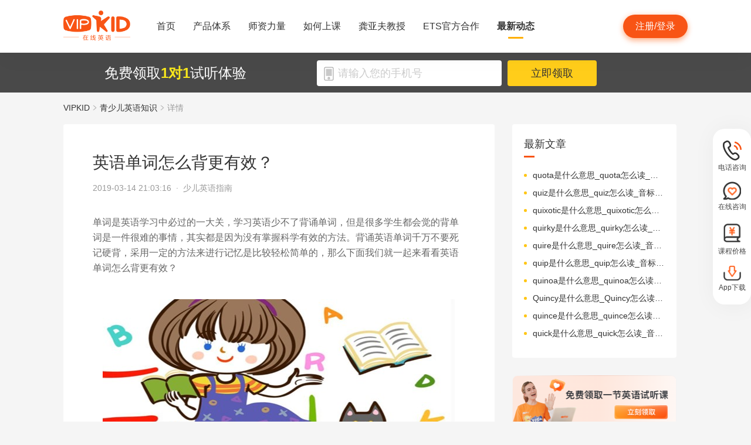

--- FILE ---
content_type: text/html; charset=utf-8
request_url: https://www.vipkid.com.cn/posts/7987.html
body_size: 18587
content:
<!DOCTYPE html><html lang="zh-CN"><head><meta http-equiv="content-type" content="text/html;charset=utf-8"><meta name="viewport" content="width=device-width,minimum-scale=1,maximum-scale=1,user-scalable=no,initial-scale=1"><meta http-equiv="X-UA-Compatible" content="ie=edge"><meta name="mobile-agent" content="format=html5;url=https://mobile.vipkid.com.cn/posts/7987.html"><meta name="keywords" content="英语单词怎么背更有效？"><meta name="description" content="单词是英语学习中必过的一大关，学习英语少不了背诵单词，但是很多学生都会觉的背单词是一件很难的事情，其实都是因为没有掌握科学有效的方法。背诵英语单词千万不要死记硬背"><title>英语单词怎么背更有效？ - VIPKID在线青少儿英语</title><link href="//fe-static.vipkid.com.cn/img/shortcut_icon/logo-5c17ed795c.gif" type="image/x-icon" rel="shortcut icon"><link rel="alternate" media="only screen and (max-width: 640px)" href="https://mobile.vipkid.com.cn/posts/7987.html"><link rel="stylesheet" href="//s.vipkidstatic.com/fe-static/parent/panda/web/home/css/home_4361d830.css"><script src="https://msite.baidu.com/sdk/c.js?appid=1618169318228569"></script><script>var _hmt = _hmt || [];
    (function () {
      var hm = document.createElement("script");
      hm.src = "https://hm.baidu.com/hm.js?d1fa96110dac1259f308dc2a4ee70e03";
      var s = document.getElementsByTagName("script")[0];
      s.parentNode.insertBefore(hm, s);
    })();</script><link rel="icon" href="//s.vipkidstatic.com/fe-static/phoebe-seo/logo.gif"><link href="//s.vipkidstatic.com/fe-static/phoebe-seo/assets/seo/css/seo-pc-detail-7d64db6b7f4da91caf4a.min.css" rel="stylesheet"><script>window.__INITIAL_STATE__ = '[base64]'</script></head><body><div data-server-rendered="true" class="wrapper" id="app"><div class="header-box"><div id="headerEmpty" class="header-empty"></div><div id="headerInfoPc" class="header-info-pc header-box-fixed"><div class="header-info clearfix width-visual margin-auto"><div class="vipkid fl"><a href="/"><img src="//s.vipkidstatic.com/fe-static/phoebe-seo/assets/seo/img/newLogo-07b5efa7.png" alt="VIPKID在线少儿英语"></a></div><ul class="banner clearfix fl"><li class="toggle sy"><a href="/web/home"><span>首页</span><i></i></a></li><li class="toggle classSystem kctx"><a href="/web/advantage"><span>产品体系</span><i></i></a><div class="menu-box"><a href="/web/ai" class="zxai">VIPKID AI语言思维</a><a href="/web/culture" class="whsy">VIPKID 双语文化素养</a><a href="/web/bigstar" class="dkyy">VIPKID 大咖成人英语</a><a href="https://www.bobbyen.com/" class="bbxq">VIPKID 波比星球启蒙</a><a href="/web/internationaleducation" class="internationaleducation">VIPKID 国际教育</a></div></li><li class="toggle szll"><a href="/web/teacher"><span>师资力量</span><i></i></a></li><li class="toggle rhsk"><a href="/web/step"><span>如何上课</span><i></i></a></li><li class="toggle professor"><a href="/web/professor"><span>龚亚夫教授</span><i></i></a></li><li class="toggle ets"><a href="/web/ets"><span>ETS官方合作</span><i></i></a></li><li class="toggle zxdt active"><a href="/web/aboutus"><span>最新动态</span><i></i></a></li></ul><div class="login-apply fr"><div id="registerHeaderBtn" class="apply">注册/登录</div></div></div></div><div class="header-info-ipad"><div id="navBoxIpad" class="header-top clearfix"><div id="navBtn" class="nav-btn fl"><i></i><i></i><i></i></div><div class="vipkid fl"><a href="/"><img src="//s.vipkidstatic.com/fe-static/phoebe-seo/assets/seo/img/newLogo-07b5efa7.png" alt="VIPKID在线少儿英语"></a></div><div class="login-apply fr"><div id="padRegisterHeaderBtn" class="apply">注册/登录</div></div></div><div id="navLiderLeft" class="header-left"><ul class="banner"><li class="toggle sy active"><a href="/"><span>首页</span><i></i></a></li><li class="toggle classSystem kctx"><a href="/web/advantage"><span>产品体系</span><i></i></a><div class="menu-box"><a href="/web/ai" class="zxai">VIPKID AI语言思维</a><a href="/web/culture" class="whsy">VIPKID 双语文化素养</a><a href="/web/bigstar" class="dkyy">VIPKID 大咖成人英语</a><a href="https://www.bobbyen.com/" class="bbxq">VIPKID 波比星球启蒙</a><a href="/web/internationaleducation" class="internationaleducation">VIPKID 国际教育</a></div></li><li class="toggle szll"><a href="/web/teacher"><span>师资力量</span><i></i></a></li><li class="toggle rhsk"><a href="/web/step"><span>如何上课</span><i></i></a></li><li class="toggle professor"><a href="/web/professor"><span>龚亚夫教授</span><i></i></a></li><li class="toggle ets"><a href="/web/ets"><span>ETS官方合作</span><i></i></a></li><li class="toggle zxdt"><a href="/web/aboutus"><span>最新动态</span><i></i></a></li></ul></div></div></div><div id="sectionBottomSeo" class="section-bottom header-login-wrapper active"><div class="bottom-con clearfix width-visual"><p class="fl">免费领取<span>1对1</span>试听体验</p><div class="register fl clearfix"><div class="box fl"><img src="[data-uri]" class="tel"><input id="js-mobile-headlogin" type="text" placeholder="请输入您的手机号" maxlength="11" value="" class="registerAuditions"><!----></div><div class="btn fl registered-auditions-bottom">立即领取</div></div></div></div><div class="breadcrumb"><span><!----><a href="//www.vipkid.com.cn">VIPKID</a></span><span><img src="//s.vipkidstatic.com/fe-static/phoebe-seo/assets/seo/img/icon-a26534a7.png" class="breadcrumb__icon"><a href="/posts/list/1.html">青少儿英语知识</a></span><span><img src="//s.vipkidstatic.com/fe-static/phoebe-seo/assets/seo/img/icon-a26534a7.png" class="breadcrumb__icon"><span>详情</span></span></div><div id="second-popup-con" class="teacher-wechat-popup-con" style="display:none;"><div class="teacher-wechat-mask"></div> <div id="teacher-wechat-window-assistant" class="teacher-wechat-window"><div class="teacher-wechat-header"><div class="teacher-wechat-title">
        添加助教老师微信
      </div> <div class="teacher-wechat-subtitle">
        请您务必添加以免遗漏福利礼包
      </div></div> <div class="teacher-wechat-content"><div class="teacher-wechat-qrcode"><img src="//s.vipkidstatic.com/fe-static/phoebe-seo/assets/seo/img/default-qrcode-0c2483ec.png" alt="二维码"></div> <div class="teacher-wechat-tips">
        您可获得以下福利
      </div> <div class="teacher-wechat-benefits"><div class="benefit-item"><div class="benefit-number">
            30节
          </div> <div class="benefit-desc">
            亲子外教口语课
          </div></div> <div class="benefit-item"><div class="benefit-number">
            10G
          </div> <div class="benefit-desc">
            英语电子版资料
          </div></div></div></div> <div class="teacher-wechat-btn">
      确认
    </div></div> <div id="teacher-wechat-window-assistant-lp" class="teacher-wechat-window" style="display:none;"><div class="teacher-wechat-header"><div class="teacher-wechat-title">
        添加助教老师微信
      </div> <div class="teacher-wechat-subtitle">
        请您务必添加以免遗漏福利礼包
      </div></div> <div class="teacher-wechat-content"><div class="teacher-wechat-qrcode"><img src="//s.vipkidstatic.com/fe-static/phoebe-seo/assets/seo/img/default-qrcode-lp-d27caae3.png" alt="二维码"></div> <div class="teacher-wechat-tips">
        您可获得以下福利
      </div> <div class="teacher-wechat-benefits"><div class="benefit-item"><div class="benefit-number">
            30节
          </div> <div class="benefit-desc">
            亲子外教口语课
          </div></div> <div class="benefit-item"><div class="benefit-number">
            10G
          </div> <div class="benefit-desc">
            英语电子版资料
          </div></div></div></div> <div class="teacher-wechat-btn">
      确认
    </div></div> <div id="teacher-wechat-window-director" class="teacher-wechat-window" style="display:none;"><div class="teacher-wechat-header"><div class="teacher-wechat-title">
        添加班主任老师微信
      </div></div> <div class="teacher-wechat-content"><div class="teacher-wechat-qrcode"><img id="qrcode-img" src="//s.vipkidstatic.com/fe-static/phoebe-seo/assets/seo/img/default-qrcode-lp-d27caae3.png" alt="二维码"></div> <div class="teacher-wechat-tips-lp">
        立即微信扫码添加
      </div> <div class="teacher-wechat-benefits-lp"><div class="benefit-item"><div class="benefit-number-lp">
            及时了解孩子
          </div> <div class="benefit-desc-lp">
            学情报告
          </div></div> <div class="benefit-item"><div class="benefit-number-lp">
            及时解答各种
          </div> <div class="benefit-desc-lp">
            疑难问题
          </div></div></div></div> <div class="teacher-wechat-btn">
      确认
    </div></div></div><div class="content-wrapper"><div class="content"><div class="article"><h1 title="英语单词怎么背更有效？" class="title">英语单词怎么背更有效？</h1><div class="sub_title">2019-03-14 21:03:16&nbsp;&nbsp;·&nbsp;&nbsp;<span>少儿英语指南</span></div><div id="js_article" class="rich_media"><div class="rich_media_inner"><div id="page-content" class="rich_media_area_primary"><div class="rich_media_area_primary_inner"><div id="img-content"><h2 id="activity-name" class="rich_media_title">英语单词怎么背更有效？</h2><div id="js_content" class="markdown-body"><p>单词是英语学习中必过的一大关，学习英语少不了背诵单词，但是很多学生都会觉的背单词是一件很难的事情，其实都是因为没有掌握科学有效的方法。背诵英语单词千万不要死记硬背，采用一定的方法来进行记忆是比较轻松简单的，那么下面我们就一起来看看英语单词怎么背更有效？
<img src="https://image.vipkid.com.cn/cmsAdmin/adv/pc/image/ams_seo_posts_1552568096711_6004.jpeg" alt="英语单词怎么背更有效">
英语单词怎么背更有效第一点：天天练习
无论背诵什么都有一个关键——那就是练习，不断地练习才能对单词更加熟练，背诵单词也是要每天都进行的。建议大家可以分时段、多次来练习单词，无论是在睡觉前还是坐车的时候，这些零碎的时间都可以有效利用起来，那么记忆单词的效果就会更佳。</p>
<p>英语单词怎么背更有效第二点：趣味练习
老师们平时也会让孩子们将自己学习的单词做成卡片，随身携带或者是贴在墙上，这样多次接触不断来刺激孩子们的记忆。那么在家的时候父母也可以与孩子一起制作卡片，并且也要换着花样来练习。比如将所有的单词卡片放在一起，然后随机抽取一张家长读中文则孩子读英文，或者也可以在说出英语之后组个句子，这样加强训练也能为孩子的英语记忆带来帮助。</p>
<p>英语单词怎么背更有效第三点：结合阅读来练习
这一点可以说是非常重要的，这就相当于在实践中练习单词了。在进行阅读的时候不仅可以学习到更多的单词，并且也能学习单词在句子中的用法，这样孩子们才能真正掌握这个单词，最重要的是对孩子们的记忆也是很有帮助的。此外进行英语阅读也能丰富孩子们的知识面，提升他们的阅读速度和阅读水平，带来的学习效果肯定是不一般的。</p>
<p>英语单词怎么背更有效第四点也可以通过观看视频的方式来学习，很多人学习英语都是借助美剧或者是英剧，对于孩子们来说看一些英文动画或者电影其实是一种很不错的选择。孩子们在轻松愉快的观影氛围中记忆单词，带来的效果肯定也是很不错的。</p>
</div></div></div></div></div></div></div><div class="seo-box"><!----><div class="previous"><span>上一篇</span><a href="/posts/7988.html" title="英语对话练习分享" class="link">英语对话练习分享</a></div><div class="next"><span>下一篇</span><a href="/posts/7986.html" title="小学生英语从零开始怎么学？" class="link">小学生英语从零开始怎么学？</a></div></div><div class="seo-box"><h2>版权声明</h2><p>本站提供的网络服务中包含的任何文本、图片、图形、音视频等原创性内容和资料均受版权、商标或其他法律的保护，未经相关权利人同意，任何人不得在任何媒体直接或间接予以发布、播放、通过信息网络传播、改编、汇编、出于播放或发布目的改写或复制发行或者用于任何商业目的。</p><p>同时本站尊重原创，支持版权保护，承诺积极打击版权侵权行为。</p><p>若您认为本网站所提供的任何内容侵犯了您的版权或其他权利，请与本站联系，本站将予以删除等处理。侵权投诉通道：IP@vipkid.com.cn ，请您在投诉邮件中写明如下信息：</p><p>（1）被诉侵权的内容或文章的链接；</p><p>（2）您对该等内容或文章享有版权的证明资料；</p><p>（3）您的联系方式。我站会在接受到您的通知邮件后十四个工作日予以答复和处理。</p></div><div class="seo-box"><h2>相关推荐</h2><ul class="seo-list"><li><a href="/posts/7988.html" title="英语对话练习分享">英语对话练习分享</a></li><li><a href="/posts/7989.html" title="英语口语培训班怎么选？">英语口语培训班怎么选？</a></li><li><a href="/posts/7990.html" title="英语口语自我介绍怎么说？">英语口语自我介绍怎么说？</a></li><li><a href="/posts/7991.html" title="英语少儿学习的核心问题">英语少儿学习的核心问题</a></li><li><a href="/posts/7992.html" title="英语视频幼儿动画有哪些？">英语视频幼儿动画有哪些？</a></li><li><a href="/posts/7986.html" title="小学生英语从零开始怎么学？">小学生英语从零开始怎么学？</a></li><li><a href="/posts/7985.html" title="小学生如何学英语？">小学生如何学英语？</a></li><li><a href="/posts/7984.html" title="VIPKID英语怎么样？有何优势？">VIPKID英语怎么样？有何优势？</a></li><li><a href="/posts/7983.html" title="儿童节的英语动画推荐">儿童节的英语动画推荐</a></li><li><a href="/posts/7982.html" title="儿童英语字母学习方法分享">儿童英语字母学习方法分享</a></li></ul></div></div><div class="aside"><div class="aside-list"><h2>最新文章</h2><ul class="column-1"><li><a href="/posts/25536.html" title="quota是什么意思_quota怎么读_音标ˈkwəutə">quota是什么意思_quota怎么读_音标ˈkwəutə</a></li><li><a href="/posts/25535.html" title="quiz是什么意思_quiz怎么读_音标kwɪz">quiz是什么意思_quiz怎么读_音标kwɪz</a></li><li><a href="/posts/25534.html" title="quixotic是什么意思_quixotic怎么读_音标kwɪkˈsɒtɪk">quixotic是什么意思_quixotic怎么读_音标kwɪkˈsɒtɪk</a></li><li><a href="/posts/25533.html" title="quirky是什么意思_quirky怎么读_音标'kwɜ-kɪ">quirky是什么意思_quirky怎么读_音标'kwɜ-kɪ</a></li><li><a href="/posts/25532.html" title="quire是什么意思_quire怎么读_音标'kwaɪə(r)">quire是什么意思_quire怎么读_音标'kwaɪə(r)</a></li><li><a href="/posts/25531.html" title="quip是什么意思_quip怎么读_音标kwɪp">quip是什么意思_quip怎么读_音标kwɪp</a></li><li><a href="/posts/25530.html" title="quinoa是什么意思_quinoa怎么读_音标'ki-nwɑ-">quinoa是什么意思_quinoa怎么读_音标'ki-nwɑ-</a></li><li><a href="/posts/25529.html" title="Quincy是什么意思_Quincy怎么读_音标ˈkwɪnsɪ">Quincy是什么意思_Quincy怎么读_音标ˈkwɪnsɪ</a></li><li><a href="/posts/25528.html" title="quince是什么意思_quince怎么读_音标kwɪns">quince是什么意思_quince怎么读_音标kwɪns</a></li><li><a href="/posts/25527.html" title="quick是什么意思_quick怎么读_音标kwɪk">quick是什么意思_quick怎么读_音标kwɪk</a></li></ul></div><img src="//s.vipkidstatic.com/fe-static/phoebe-seo/assets/seo/img/rightRegister-fea2e08c.png" alt="免费领取试听课" class="register-banner" data-v-6c962952=""><div class="aside-list"><h2>热门文章</h2><ul class="column-1"><li><a href="/posts/13651.html" title="少儿英语启蒙：从简单日常对话开始">少儿英语启蒙：从简单日常对话开始</a></li><li><a href="/posts/14586.html" title="对教学平台的英语动画片观赏？">对教学平台的英语动画片观赏？</a></li><li><a href="/posts/14606.html" title="儿童英语词汇记忆的有效策略？">儿童英语词汇记忆的有效策略？</a></li><li><a href="/posts/14519.html" title="创建个人词汇卡片来帮助记忆？">创建个人词汇卡片来帮助记忆？</a></li><li><a href="/posts/15027.html" title="VIPKID 批改如何助力写作质变？">VIPKID 批改如何助力写作质变？</a></li><li><a href="/posts/15094.html" title="VIPKID 如何科学讲解英语从句？">VIPKID 如何科学讲解英语从句？</a></li><li><a href="/posts/15114.html" title="VIPKID 如何培养孩子紧急英语能力？">VIPKID 如何培养孩子紧急英语能力？</a></li><li><a href="/posts/15165.html" title="VIPKID 如何通过餐厅点餐教学提升少儿英语应用能力？">VIPKID 如何通过餐厅点餐教学提升少儿英语应用能力？</a></li><li><a href="/posts/15192.html" title="VIPKID 如何用酒店场景革新英语教学？">VIPKID 如何用酒店场景革新英语教学？</a></li><li><a href="/posts/15219.html" title="VIPKID 如何用英语日记培养国际化人才？">VIPKID 如何用英语日记培养国际化人才？</a></li></ul></div><div class="aside-list"><h2>精选文章</h2><ul class="column-1"><li><a href="/posts/14561.html" title="电话会议用语有哪些基本词汇？">电话会议用语有哪些基本词汇？</a></li><li><a href="/posts/7227.html" title="sheet是什么意思_sheet翻译_读音_用法_翻译">sheet是什么意思_sheet翻译_读音_用法_翻译</a></li><li><a href="/posts/23101.html" title="cichlid是什么意思_cichlid怎么读_音标'sɪklɪd">cichlid是什么意思_cichlid怎么读_音标'sɪklɪd</a></li><li><a href="/posts/5774.html" title="儿童英语学习网站：英语教学法分享">儿童英语学习网站：英语教学法分享</a></li><li><a href="/posts/15443.html" title="VIPKID 外教一对一如何破解上海少儿英语难题？">VIPKID 外教一对一如何破解上海少儿英语难题？</a></li><li><a href="/posts/13830.html" title="英语数学结合：5 吨等于多少千克？少儿轻松掌握">英语数学结合：5 吨等于多少千克？少儿轻松掌握</a></li><li><a href="/posts/21119.html" title="pearly是什么意思_pearly怎么读_音标ˈpɜ-lɪ">pearly是什么意思_pearly怎么读_音标ˈpɜ-lɪ</a></li><li><a href="/posts/10680.html" title="学好英语口语有什么方法？">学好英语口语有什么方法？</a></li><li><a href="/posts/3673.html" title="《神奇的地球》绘本简介">《神奇的地球》绘本简介</a></li><li><a href="/posts/8413.html" title="铅笔盒的英语单词是什么？">铅笔盒的英语单词是什么？</a></li></ul></div><div class="aside-list"><h2>热搜推荐</h2><ul class="column-2"><li><a href="https://www.vipkid.com." title="少儿英语">少儿英语</a></li><li><a href="https://www.vipkid.com.cn" title="少儿英语在线">少儿英语在线</a></li><li><a href="https://www.vipkid.com.cn" title="儿童在线英语">儿童在线英语</a></li><li><a href="https://www.vipkid.com.cn" title="在线少儿英语">在线少儿英语</a></li><li><a href="https://www.vipkid.com.cn/posts/1089.html" title="幼儿早教英文">幼儿早教英文</a></li><li><a href="https://www.vipkid.com.cn/posts/1156.html" title="宝宝学英语早教">宝宝学英语早教</a></li><li><a href="https://www.vipkid.com.cn/posts/1552.html" title="音标发音在线试听">音标发音在线试听</a></li><li><a href="https://www.vipkid.com.cn/posts/7886.html" title="幼儿英语兴趣班">幼儿英语兴趣班</a></li><li><a href="https://www.vipkid.com.cn/posts/8964.html" title="外教英语一对一">外教英语一对一</a></li><li><a href="https://www.vipkid.com.cn/posts/8766.html" title="儿童英语哪个好">儿童英语哪个好</a></li></ul></div></div></div><div class="right-fixed-wrapper" data-v-7f434e1c=""><ul class="right-fixed-list" data-v-7f434e1c=""><li class="right-fixed-item" data-v-7f434e1c=""><img src="//s.vipkidstatic.com/fe-static/phoebe-seo/assets/seo/img/tel-7f5c7e21.png" class="right-fixed-icon" data-v-7f434e1c=""><span class="right-fixed-label" data-v-7f434e1c="">电话咨询</span><div class="right-fixed-tips" data-v-7f434e1c=""><div class="right-fixed-tips-text" data-v-7f434e1c="">客服热线：95175100</div><img src="//s.vipkidstatic.com/fe-static/phoebe-seo/assets/seo/img/arrow02-54766d45.png" class="right-fixed-arrow" data-v-7f434e1c=""></div></li><li class="right-fixed-item" data-v-7f434e1c=""><img src="//s.vipkidstatic.com/fe-static/phoebe-seo/assets/seo/img/xinxi-f5d9ec85.png" class="right-fixed-icon" data-v-7f434e1c=""><span class="right-fixed-label" data-v-7f434e1c="">在线咨询</span><div class="right-fixed-qrcode" data-v-7f434e1c=""><img src="https://dl.vipkidstatic.com/prt/static/common/1724321262714/zaixianzixun.png" class="right-fixed-qrcode-img" data-v-7f434e1c=""><img src="//s.vipkidstatic.com/fe-static/phoebe-seo/assets/seo/img/arrow01-8cfe0221.png" class="right-fixed-arrow" data-v-7f434e1c=""></div></li><li class="right-fixed-item" data-v-7f434e1c=""><img src="https://dl.vipkidstatic.com/prt/static/common/1724321038383/price-icon.png" class="right-fixed-icon" data-v-7f434e1c=""><span class="right-fixed-label" data-v-7f434e1c="">课程价格</span><div class="right-fixed-qrcode" data-v-7f434e1c=""><img src="https://dl.vipkidstatic.com/prt/static/common/1724312334443/qywx.png" class="right-fixed-qrcode-img" data-v-7f434e1c=""><img src="//s.vipkidstatic.com/fe-static/phoebe-seo/assets/seo/img/arrow01-8cfe0221.png" class="right-fixed-arrow" data-v-7f434e1c=""></div></li><li class="right-fixed-item" data-v-7f434e1c=""><img src="//s.vipkidstatic.com/fe-static/phoebe-seo/assets/seo/img/download-ab3a4e61.png" class="right-fixed-icon" data-v-7f434e1c=""><span class="right-fixed-label" data-v-7f434e1c="">App下载</span></li></ul></div><div id="goBackBtn" class="scroll-top-fixed-img" style="display:none;"><div class="back"><img src="[data-uri]" alt=""></div></div><!----><div class="footer" data-v-c32a6b6e=""><div class="footer-info clearfix width-visual" data-v-c32a6b6e=""><ul class="authentication fl" data-v-c32a6b6e=""><li data-v-c32a6b6e=""><a href="http://www.itrust.org.cn/Home/Index/wx_certifi/wm/1805016993" data-v-c32a6b6e=""><img src="//s.vipkidstatic.com/fe-static/parent/panda/web/plugs/footer/img/renzheng_d14867a5.png" data-v-c32a6b6e=""></a></li><li data-v-c32a6b6e=""><a href="http://www.315online.com.cn/member/315150028.html" data-v-c32a6b6e=""><img src="//s.vipkidstatic.com/fe-static/parent/panda/web/plugs/footer/img/jiaoyi_df96bb77.png" data-v-c32a6b6e=""></a></li><li data-v-c32a6b6e=""><a href="javascript:;" data-v-c32a6b6e=""><img src="[data-uri]" data-v-c32a6b6e=""></a></li><li data-v-c32a6b6e=""><a href="/inforcertification" data-v-c32a6b6e=""><img src="[data-uri]" data-v-c32a6b6e=""></a></li></ul><div class="copyright fl color-main" data-v-c32a6b6e=""><p class="copy" data-v-c32a6b6e=""><span data-v-c32a6b6e="">© VIPKID 京ICP证 150842号</span><a href="http://www.beian.gov.cn/portal/registerSystemInfo?recordcode=11010502037381" target="_blank" data-v-c32a6b6e=""><img src="https://image.vipkid.com.cn/market/file/1539606525093-policeEmblem.png" class="icon" data-v-c32a6b6e="">京公网安备 11010502037381号</a><a href="http://www.beian.miit.gov.cn" target="_blank" data-v-c32a6b6e="">京ICP备14002500号-1</a><span data-v-c32a6b6e="">北京大米科技有限公司</span></p><p class="permit" data-v-c32a6b6e=""><a href="/businesslicenseone" data-v-c32a6b6e=""><span data-v-c32a6b6e="">出版物经营许可证(京零)字第海170127号</span></a><a href="/businesslicensethree" data-v-c32a6b6e=""><span data-v-c32a6b6e="">广播电视节目制作经营许可证(京)字第08921号</span></a><a href="/businesslicensetwo" data-v-c32a6b6e=""><span class="yingye" data-v-c32a6b6e="">营业执照</span></a><a href="/web/promise?_vts=teacher" data-v-c32a6b6e=""><span class="yingye" data-v-c32a6b6e="">教师信息公示</span></a></p><p class="permit" data-v-c32a6b6e=""><span data-v-c32a6b6e="">违法和不良信息举报电话：95753</span><span data-v-c32a6b6e="">违法和不良信息/涉未成年人有害信息举报邮箱：VKreport@vipkid.com.cn</span><a href="https://www.12377.cn" target="_blank" data-v-c32a6b6e=""><span data-v-c32a6b6e="">网上有害信息举报专区</span></a><a href="/web/promise" target="_blank" data-v-c32a6b6e=""><span class="yingye" data-v-c32a6b6e="">备案内容承诺公示</span></a></p></div><div class="copyright-ipad fl color-main" data-v-c32a6b6e=""><p class="copy" data-v-c32a6b6e=""><span data-v-c32a6b6e="">© VIPKID 京ICP证 150842号</span><a href="http://www.beian.gov.cn/portal/registerSystemInfo?recordcode=11010502037381" target="_blank" data-v-c32a6b6e=""><img src="https://image.vipkid.com.cn/market/file/1539606525093-policeEmblem.png" class="icon" data-v-c32a6b6e="">京公网安备 11010502037381号</a><span data-v-c32a6b6e="">北京大米科技有限公司</span></p><p class="chuban" data-v-c32a6b6e=""><a href="/businesslicenseone" data-v-c32a6b6e=""><span data-v-c32a6b6e="">出版物经营许可证(京零)字第海170127号</span></a><span data-v-c32a6b6e="">广播电视节目制作经营许可证(京)字第08921号</span><a href="/businesslicensetwo" class="yangyelian" data-v-c32a6b6e=""><span class="yingye" data-v-c32a6b6e="">营业执照</span></a><a href="/web/promise?_vts=teacher" data-v-c32a6b6e=""><span class="yingye" data-v-c32a6b6e="">教师信息公示</span></a></p><p class="permit" data-v-c32a6b6e=""><span data-v-c32a6b6e="">违法和不良信息举报电话 95753</span><span data-v-c32a6b6e="">违法和不良信息/涉未成年人有害信息举报邮箱：VKreport@vipkid.com.cn</span><a href="https://www.12377.cn" target="_blank" data-v-c32a6b6e=""><span data-v-c32a6b6e="">网上有害信息举报专区</span></a><a href="/web/promise" target="_blank" data-v-c32a6b6e=""><span class="yingye" data-v-c32a6b6e="">备案内容承诺公示</span></a></p></div><div class="country fr" data-v-c32a6b6e=""><div class="china" data-v-c32a6b6e="">中国<img src="[data-uri]" class="china-img" data-v-c32a6b6e=""></div><div class="national-ul" data-v-c32a6b6e=""><ul data-v-c32a6b6e=""><li data-v-c32a6b6e=""><a href="https://www.vipkid.com?vk_fromcode=US" class="clearfix" data-v-c32a6b6e=""><span class="fl" data-v-c32a6b6e="">United States</span></a></li><li data-v-c32a6b6e=""><a href="https://kr.vipkid.com?vk_fromcode=KR" class="clearfix" data-v-c32a6b6e=""><span class="fl" data-v-c32a6b6e="">한국</span></a></li><li data-v-c32a6b6e=""><a href="https://vipkid.com.cn?vk_fromcode=CN" class="clearfix" data-v-c32a6b6e=""><span class="fl" data-v-c32a6b6e="">中国</span></a></li></ul></div></div></div></div></div><script>var config = { show_log: !1, name: "sa", server_url: "https://sensorsdata.vipkid.com/sa?project=misc" }; window.sensorsDataAnalytic201505 = config.name, window.sa = { _q: [], _t: 1 * new Date, para: config };</script><script src="https://dl.vipkidstatic.com/prt/static/tools/upload/YEqZKO4vgyJp0.js"></script><script>(function () {
      var bp = document.createElement('script');
      var curProtocol = window.location.protocol.split(':')[0];

      if (curProtocol === 'https') {
        bp.src = 'https://zz.bdstatic.com/linksubmit/push.js';
      }
      else {
        bp.src = 'http://push.zhanzhang.baidu.com/push.js';
      }
      var s = document.getElementsByTagName("script")[0];
      s.parentNode.insertBefore(bp, s);
    })();</script><script src="https://dl.vipkidstatic.com/prt/static/tools/upload/BBOxxAnENYAXX.js"></script><script src="https://s.vipkidstatic.com/fe-static/parent/panda/web/common/base_6817c88e.js"></script><script src="//s.vipkidstatic.com/fe-static/parent/panda/web/step/js/step_c2c88050.js"></script><script src="https://tag.baidu.com/vcard/v.js?siteid=6881039&amp;url=https%3A%2F%2Fmobile.vipkid.com.cn%2F&amp;source=&amp;rnd=682294213&amp;hm=1" charset="utf-8"></script><script src="//hm.baidu.com/hm.js?d1fa96110dac1259f308dc2a4ee70e03"></script><script src="//s.vipkidstatic.com/fe-static/phoebe-seo/assets/seo/js/seo-pc-detail-e2798f3c5fdd46df6764.js"></script></body></html>

--- FILE ---
content_type: application/x-javascript
request_url: https://s.vipkidstatic.com/fe-static/parent/panda/web/common/base_6817c88e.js
body_size: 55058
content:
!function(e){function t(n){if(r[n])return r[n].exports;var i=r[n]={i:n,l:!1,exports:{}};return e[n].call(i.exports,i,i.exports,t),i.l=!0,i.exports}var n=window.webpackJsonp;window.webpackJsonp=function(r,o,a){for(var s,u,c,l=0,f=[];l<r.length;l++)u=r[l],i[u]&&f.push(i[u][0]),i[u]=0;for(s in o)Object.prototype.hasOwnProperty.call(o,s)&&(e[s]=o[s]);for(n&&n(r,o,a);f.length;)f.shift()();if(a)for(l=0;l<a.length;l++)c=t(t.s=a[l]);return c};var r={},i={18:0};t.e=function(e){function n(){s.onerror=s.onload=null,clearTimeout(u);var t=i[e];0!==t&&(t&&t[1](new Error("Loading chunk "+e+" failed.")),i[e]=void 0)}var r=i[e];if(0===r)return new Promise(function(e){e()});if(r)return r[2];var o=new Promise(function(t,n){r=i[e]=[t,n]});r[2]=o;var a=document.getElementsByTagName("head")[0],s=document.createElement("script");s.type="text/javascript",s.charset="utf-8",s.async=!0,s.timeout=12e4,t.nc&&s.setAttribute("nonce",t.nc),s.src=t.p+""+e+"_"+{0:"f8bcb49d",1:"8cbb8de5",2:"a5b56c04",3:"71158d77",4:"49154fb1",5:"3be53541",6:"31a94e0d",7:"2d2e7f18",8:"c0cad482",9:"656d1db5",10:"59a8808b",11:"fef209e6",12:"89ee0dd5",13:"59f3b251",14:"11136cb9",15:"52c7bdd2",16:"9cb4477f",17:"7d849e74"}[e]+".js";var u=setTimeout(n,12e4);return s.onerror=s.onload=n,a.appendChild(s),o},t.m=e,t.c=r,t.d=function(e,n,r){t.o(e,n)||Object.defineProperty(e,n,{configurable:!1,enumerable:!0,get:r})},t.n=function(e){var n=e&&e.__esModule?function(){return e.default}:function(){return e};return t.d(n,"a",n),n},t.o=function(e,t){return Object.prototype.hasOwnProperty.call(e,t)},t.p="//s.vipkidstatic.com/fe-static/parent/panda/",t.oe=function(e){throw console.error(e),e},t(t.s=68)}([function(e,t){/*!
 * jQuery JavaScript Library v3.3.1
 * https://jquery.com/
 *
 * Includes Sizzle.js
 * https://sizzlejs.com/
 *
 * Copyright JS Foundation and other contributors
 * Released under the MIT license
 * https://jquery.org/license
 *
 * Date: 2018-01-20T17:24Z
 */
!function(t,n){"use strict";"object"==typeof e&&"object"==typeof e.exports?e.exports=t.document?n(t,!0):function(e){if(!e.document)throw new Error("jQuery requires a window with a document");return n(e)}:n(t)}("undefined"!=typeof window?window:this,function(e,t){"use strict";function n(e,t,n){t=t||ae;var r,i=t.createElement("script");if(i.text=e,n)for(r in be)n[r]&&(i[r]=n[r]);t.head.appendChild(i).parentNode.removeChild(i)}function r(e){return null==e?e+"":"object"==typeof e||"function"==typeof e?pe[de.call(e)]||"object":typeof e}function i(e){var t=!!e&&"length"in e&&e.length,n=r(e);return!_e(e)&&!ye(e)&&("array"===n||0===t||"number"==typeof t&&t>0&&t-1 in e)}function o(e,t){return e.nodeName&&e.nodeName.toLowerCase()===t.toLowerCase()}function a(e,t,n){return _e(t)?xe.grep(e,function(e,r){return!!t.call(e,r,e)!==n}):t.nodeType?xe.grep(e,function(e){return e===t!==n}):"string"!=typeof t?xe.grep(e,function(e){return fe.call(t,e)>-1!==n}):xe.filter(t,e,n)}function s(e,t){for(;(e=e[t])&&1!==e.nodeType;);return e}function u(e){var t={};return xe.each(e.match(Pe)||[],function(e,n){t[n]=!0}),t}function c(e){return e}function l(e){throw e}function f(e,t,n,r){var i;try{e&&_e(i=e.promise)?i.call(e).done(t).fail(n):e&&_e(i=e.then)?i.call(e,t,n):t.apply(void 0,[e].slice(r))}catch(e){n.apply(void 0,[e])}}function p(){ae.removeEventListener("DOMContentLoaded",p),e.removeEventListener("load",p),xe.ready()}function d(e,t){return t.toUpperCase()}function h(e){return e.replace(Le,"ms-").replace(Ie,d)}function g(){this.expando=xe.expando+g.uid++}function m(e){return"true"===e||"false"!==e&&("null"===e?null:e===+e+""?+e:Ue.test(e)?JSON.parse(e):e)}function v(e,t,n){var r;if(void 0===n&&1===e.nodeType)if(r="data-"+t.replace(Fe,"-$&").toLowerCase(),"string"==typeof(n=e.getAttribute(r))){try{n=m(n)}catch(e){}He.set(e,t,n)}else n=void 0;return n}function _(e,t,n,r){var i,o,a=20,s=r?function(){return r.cur()}:function(){return xe.css(e,t,"")},u=s(),c=n&&n[3]||(xe.cssNumber[t]?"":"px"),l=(xe.cssNumber[t]||"px"!==c&&+u)&&We.exec(xe.css(e,t));if(l&&l[3]!==c){for(u/=2,c=c||l[3],l=+u||1;a--;)xe.style(e,t,l+c),(1-o)*(1-(o=s()/u||.5))<=0&&(a=0),l/=o;l*=2,xe.style(e,t,l+c),n=n||[]}return n&&(l=+l||+u||0,i=n[1]?l+(n[1]+1)*n[2]:+n[2],r&&(r.unit=c,r.start=l,r.end=i)),i}function y(e){var t,n=e.ownerDocument,r=e.nodeName,i=Ve[r];return i||(t=n.body.appendChild(n.createElement(r)),i=xe.css(t,"display"),t.parentNode.removeChild(t),"none"===i&&(i="block"),Ve[r]=i,i)}function b(e,t){for(var n,r,i=[],o=0,a=e.length;o<a;o++)r=e[o],r.style&&(n=r.style.display,t?("none"===n&&(i[o]=Me.get(r,"display")||null,i[o]||(r.style.display="")),""===r.style.display&&ze(r)&&(i[o]=y(r))):"none"!==n&&(i[o]="none",Me.set(r,"display",n)));for(o=0;o<a;o++)null!=i[o]&&(e[o].style.display=i[o]);return e}function x(e,t){var n;return n=void 0!==e.getElementsByTagName?e.getElementsByTagName(t||"*"):void 0!==e.querySelectorAll?e.querySelectorAll(t||"*"):[],void 0===t||t&&o(e,t)?xe.merge([e],n):n}function w(e,t){for(var n=0,r=e.length;n<r;n++)Me.set(e[n],"globalEval",!t||Me.get(t[n],"globalEval"))}function S(e,t,n,i,o){for(var a,s,u,c,l,f,p=t.createDocumentFragment(),d=[],h=0,g=e.length;h<g;h++)if((a=e[h])||0===a)if("object"===r(a))xe.merge(d,a.nodeType?[a]:a);else if(Ze.test(a)){for(s=s||p.appendChild(t.createElement("div")),u=(Ke.exec(a)||["",""])[1].toLowerCase(),c=Ge[u]||Ge._default,s.innerHTML=c[1]+xe.htmlPrefilter(a)+c[2],f=c[0];f--;)s=s.lastChild;xe.merge(d,s.childNodes),s=p.firstChild,s.textContent=""}else d.push(t.createTextNode(a));for(p.textContent="",h=0;a=d[h++];)if(i&&xe.inArray(a,i)>-1)o&&o.push(a);else if(l=xe.contains(a.ownerDocument,a),s=x(p.appendChild(a),"script"),l&&w(s),n)for(f=0;a=s[f++];)Ye.test(a.type||"")&&n.push(a);return p}function k(){return!0}function C(){return!1}function j(){try{return ae.activeElement}catch(e){}}function E(e,t,n,r,i,o){var a,s;if("object"==typeof t){"string"!=typeof n&&(r=r||n,n=void 0);for(s in t)E(e,s,n,r,t[s],o);return e}if(null==r&&null==i?(i=n,r=n=void 0):null==i&&("string"==typeof n?(i=r,r=void 0):(i=r,r=n,n=void 0)),!1===i)i=C;else if(!i)return e;return 1===o&&(a=i,i=function(e){return xe().off(e),a.apply(this,arguments)},i.guid=a.guid||(a.guid=xe.guid++)),e.each(function(){xe.event.add(this,t,i,r,n)})}function T(e,t){return o(e,"table")&&o(11!==t.nodeType?t:t.firstChild,"tr")?xe(e).children("tbody")[0]||e:e}function N(e){return e.type=(null!==e.getAttribute("type"))+"/"+e.type,e}function O(e){return"true/"===(e.type||"").slice(0,5)?e.type=e.type.slice(5):e.removeAttribute("type"),e}function D(e,t){var n,r,i,o,a,s,u,c;if(1===t.nodeType){if(Me.hasData(e)&&(o=Me.access(e),a=Me.set(t,o),c=o.events)){delete a.handle,a.events={};for(i in c)for(n=0,r=c[i].length;n<r;n++)xe.event.add(t,i,c[i][n])}He.hasData(e)&&(s=He.access(e),u=xe.extend({},s),He.set(t,u))}}function P(e,t){var n=t.nodeName.toLowerCase();"input"===n&&Qe.test(e.type)?t.checked=e.checked:"input"!==n&&"textarea"!==n||(t.defaultValue=e.defaultValue)}function A(e,t,r,i){t=ce.apply([],t);var o,a,s,u,c,l,f=0,p=e.length,d=p-1,h=t[0],g=_e(h);if(g||p>1&&"string"==typeof h&&!ve.checkClone&&at.test(h))return e.each(function(n){var o=e.eq(n);g&&(t[0]=h.call(this,n,o.html())),A(o,t,r,i)});if(p&&(o=S(t,e[0].ownerDocument,!1,e,i),a=o.firstChild,1===o.childNodes.length&&(o=a),a||i)){for(s=xe.map(x(o,"script"),N),u=s.length;f<p;f++)c=o,f!==d&&(c=xe.clone(c,!0,!0),u&&xe.merge(s,x(c,"script"))),r.call(e[f],c,f);if(u)for(l=s[s.length-1].ownerDocument,xe.map(s,O),f=0;f<u;f++)c=s[f],Ye.test(c.type||"")&&!Me.access(c,"globalEval")&&xe.contains(l,c)&&(c.src&&"module"!==(c.type||"").toLowerCase()?xe._evalUrl&&xe._evalUrl(c.src):n(c.textContent.replace(st,""),l,c))}return e}function q(e,t,n){for(var r,i=t?xe.filter(t,e):e,o=0;null!=(r=i[o]);o++)n||1!==r.nodeType||xe.cleanData(x(r)),r.parentNode&&(n&&xe.contains(r.ownerDocument,r)&&w(x(r,"script")),r.parentNode.removeChild(r));return e}function $(e,t,n){var r,i,o,a,s=e.style;return n=n||ct(e),n&&(a=n.getPropertyValue(t)||n[t],""!==a||xe.contains(e.ownerDocument,e)||(a=xe.style(e,t)),!ve.pixelBoxStyles()&&ut.test(a)&&lt.test(t)&&(r=s.width,i=s.minWidth,o=s.maxWidth,s.minWidth=s.maxWidth=s.width=a,a=n.width,s.width=r,s.minWidth=i,s.maxWidth=o)),void 0!==a?a+"":a}function L(e,t){return{get:function(){return e()?void delete this.get:(this.get=t).apply(this,arguments)}}}function I(e){if(e in mt)return e;for(var t=e[0].toUpperCase()+e.slice(1),n=gt.length;n--;)if((e=gt[n]+t)in mt)return e}function R(e){var t=xe.cssProps[e];return t||(t=xe.cssProps[e]=I(e)||e),t}function M(e,t,n){var r=We.exec(t);return r?Math.max(0,r[2]-(n||0))+(r[3]||"px"):t}function H(e,t,n,r,i,o){var a="width"===t?1:0,s=0,u=0;if(n===(r?"border":"content"))return 0;for(;a<4;a+=2)"margin"===n&&(u+=xe.css(e,n+Je[a],!0,i)),r?("content"===n&&(u-=xe.css(e,"padding"+Je[a],!0,i)),"margin"!==n&&(u-=xe.css(e,"border"+Je[a]+"Width",!0,i))):(u+=xe.css(e,"padding"+Je[a],!0,i),"padding"!==n?u+=xe.css(e,"border"+Je[a]+"Width",!0,i):s+=xe.css(e,"border"+Je[a]+"Width",!0,i));return!r&&o>=0&&(u+=Math.max(0,Math.ceil(e["offset"+t[0].toUpperCase()+t.slice(1)]-o-u-s-.5))),u}function U(e,t,n){var r=ct(e),i=$(e,t,r),o="border-box"===xe.css(e,"boxSizing",!1,r),a=o;if(ut.test(i)){if(!n)return i;i="auto"}return a=a&&(ve.boxSizingReliable()||i===e.style[t]),("auto"===i||!parseFloat(i)&&"inline"===xe.css(e,"display",!1,r))&&(i=e["offset"+t[0].toUpperCase()+t.slice(1)],a=!0),(i=parseFloat(i)||0)+H(e,t,n||(o?"border":"content"),a,r,i)+"px"}function F(e,t,n,r,i){return new F.prototype.init(e,t,n,r,i)}function B(){_t&&(!1===ae.hidden&&e.requestAnimationFrame?e.requestAnimationFrame(B):e.setTimeout(B,xe.fx.interval),xe.fx.tick())}function W(){return e.setTimeout(function(){vt=void 0}),vt=Date.now()}function J(e,t){var n,r=0,i={height:e};for(t=t?1:0;r<4;r+=2-t)n=Je[r],i["margin"+n]=i["padding"+n]=e;return t&&(i.opacity=i.width=e),i}function z(e,t,n){for(var r,i=(Q.tweeners[t]||[]).concat(Q.tweeners["*"]),o=0,a=i.length;o<a;o++)if(r=i[o].call(n,t,e))return r}function X(e,t,n){var r,i,o,a,s,u,c,l,f="width"in t||"height"in t,p=this,d={},h=e.style,g=e.nodeType&&ze(e),m=Me.get(e,"fxshow");n.queue||(a=xe._queueHooks(e,"fx"),null==a.unqueued&&(a.unqueued=0,s=a.empty.fire,a.empty.fire=function(){a.unqueued||s()}),a.unqueued++,p.always(function(){p.always(function(){a.unqueued--,xe.queue(e,"fx").length||a.empty.fire()})}));for(r in t)if(i=t[r],yt.test(i)){if(delete t[r],o=o||"toggle"===i,i===(g?"hide":"show")){if("show"!==i||!m||void 0===m[r])continue;g=!0}d[r]=m&&m[r]||xe.style(e,r)}if((u=!xe.isEmptyObject(t))||!xe.isEmptyObject(d)){f&&1===e.nodeType&&(n.overflow=[h.overflow,h.overflowX,h.overflowY],c=m&&m.display,null==c&&(c=Me.get(e,"display")),l=xe.css(e,"display"),"none"===l&&(c?l=c:(b([e],!0),c=e.style.display||c,l=xe.css(e,"display"),b([e]))),("inline"===l||"inline-block"===l&&null!=c)&&"none"===xe.css(e,"float")&&(u||(p.done(function(){h.display=c}),null==c&&(l=h.display,c="none"===l?"":l)),h.display="inline-block")),n.overflow&&(h.overflow="hidden",p.always(function(){h.overflow=n.overflow[0],h.overflowX=n.overflow[1],h.overflowY=n.overflow[2]})),u=!1;for(r in d)u||(m?"hidden"in m&&(g=m.hidden):m=Me.access(e,"fxshow",{display:c}),o&&(m.hidden=!g),g&&b([e],!0),p.done(function(){g||b([e]),Me.remove(e,"fxshow");for(r in d)xe.style(e,r,d[r])})),u=z(g?m[r]:0,r,p),r in m||(m[r]=u.start,g&&(u.end=u.start,u.start=0))}}function V(e,t){var n,r,i,o,a;for(n in e)if(r=h(n),i=t[r],o=e[n],Array.isArray(o)&&(i=o[1],o=e[n]=o[0]),n!==r&&(e[r]=o,delete e[n]),(a=xe.cssHooks[r])&&"expand"in a){o=a.expand(o),delete e[r];for(n in o)n in e||(e[n]=o[n],t[n]=i)}else t[r]=i}function Q(e,t,n){var r,i,o=0,a=Q.prefilters.length,s=xe.Deferred().always(function(){delete u.elem}),u=function(){if(i)return!1;for(var t=vt||W(),n=Math.max(0,c.startTime+c.duration-t),r=n/c.duration||0,o=1-r,a=0,u=c.tweens.length;a<u;a++)c.tweens[a].run(o);return s.notifyWith(e,[c,o,n]),o<1&&u?n:(u||s.notifyWith(e,[c,1,0]),s.resolveWith(e,[c]),!1)},c=s.promise({elem:e,props:xe.extend({},t),opts:xe.extend(!0,{specialEasing:{},easing:xe.easing._default},n),originalProperties:t,originalOptions:n,startTime:vt||W(),duration:n.duration,tweens:[],createTween:function(t,n){var r=xe.Tween(e,c.opts,t,n,c.opts.specialEasing[t]||c.opts.easing);return c.tweens.push(r),r},stop:function(t){var n=0,r=t?c.tweens.length:0;if(i)return this;for(i=!0;n<r;n++)c.tweens[n].run(1);return t?(s.notifyWith(e,[c,1,0]),s.resolveWith(e,[c,t])):s.rejectWith(e,[c,t]),this}}),l=c.props;for(V(l,c.opts.specialEasing);o<a;o++)if(r=Q.prefilters[o].call(c,e,l,c.opts))return _e(r.stop)&&(xe._queueHooks(c.elem,c.opts.queue).stop=r.stop.bind(r)),r;return xe.map(l,z,c),_e(c.opts.start)&&c.opts.start.call(e,c),c.progress(c.opts.progress).done(c.opts.done,c.opts.complete).fail(c.opts.fail).always(c.opts.always),xe.fx.timer(xe.extend(u,{elem:e,anim:c,queue:c.opts.queue})),c}function K(e){return(e.match(Pe)||[]).join(" ")}function Y(e){return e.getAttribute&&e.getAttribute("class")||""}function G(e){return Array.isArray(e)?e:"string"==typeof e?e.match(Pe)||[]:[]}function Z(e,t,n,i){var o;if(Array.isArray(t))xe.each(t,function(t,r){n||Dt.test(e)?i(e,r):Z(e+"["+("object"==typeof r&&null!=r?t:"")+"]",r,n,i)});else if(n||"object"!==r(t))i(e,t);else for(o in t)Z(e+"["+o+"]",t[o],n,i)}function ee(e){return function(t,n){"string"!=typeof t&&(n=t,t="*");var r,i=0,o=t.toLowerCase().match(Pe)||[];if(_e(n))for(;r=o[i++];)"+"===r[0]?(r=r.slice(1)||"*",(e[r]=e[r]||[]).unshift(n)):(e[r]=e[r]||[]).push(n)}}function te(e,t,n,r){function i(s){var u;return o[s]=!0,xe.each(e[s]||[],function(e,s){var c=s(t,n,r);return"string"!=typeof c||a||o[c]?a?!(u=c):void 0:(t.dataTypes.unshift(c),i(c),!1)}),u}var o={},a=e===Bt;return i(t.dataTypes[0])||!o["*"]&&i("*")}function ne(e,t){var n,r,i=xe.ajaxSettings.flatOptions||{};for(n in t)void 0!==t[n]&&((i[n]?e:r||(r={}))[n]=t[n]);return r&&xe.extend(!0,e,r),e}function re(e,t,n){for(var r,i,o,a,s=e.contents,u=e.dataTypes;"*"===u[0];)u.shift(),void 0===r&&(r=e.mimeType||t.getResponseHeader("Content-Type"));if(r)for(i in s)if(s[i]&&s[i].test(r)){u.unshift(i);break}if(u[0]in n)o=u[0];else{for(i in n){if(!u[0]||e.converters[i+" "+u[0]]){o=i;break}a||(a=i)}o=o||a}if(o)return o!==u[0]&&u.unshift(o),n[o]}function ie(e,t,n,r){var i,o,a,s,u,c={},l=e.dataTypes.slice();if(l[1])for(a in e.converters)c[a.toLowerCase()]=e.converters[a];for(o=l.shift();o;)if(e.responseFields[o]&&(n[e.responseFields[o]]=t),!u&&r&&e.dataFilter&&(t=e.dataFilter(t,e.dataType)),u=o,o=l.shift())if("*"===o)o=u;else if("*"!==u&&u!==o){if(!(a=c[u+" "+o]||c["* "+o]))for(i in c)if(s=i.split(" "),s[1]===o&&(a=c[u+" "+s[0]]||c["* "+s[0]])){!0===a?a=c[i]:!0!==c[i]&&(o=s[0],l.unshift(s[1]));break}if(!0!==a)if(a&&e.throws)t=a(t);else try{t=a(t)}catch(e){return{state:"parsererror",error:a?e:"No conversion from "+u+" to "+o}}}return{state:"success",data:t}}var oe=[],ae=e.document,se=Object.getPrototypeOf,ue=oe.slice,ce=oe.concat,le=oe.push,fe=oe.indexOf,pe={},de=pe.toString,he=pe.hasOwnProperty,ge=he.toString,me=ge.call(Object),ve={},_e=function(e){return"function"==typeof e&&"number"!=typeof e.nodeType},ye=function(e){return null!=e&&e===e.window},be={type:!0,src:!0,noModule:!0},xe=function(e,t){return new xe.fn.init(e,t)},we=/^[\s\uFEFF\xA0]+|[\s\uFEFF\xA0]+$/g;xe.fn=xe.prototype={jquery:"3.3.1",constructor:xe,length:0,toArray:function(){return ue.call(this)},get:function(e){return null==e?ue.call(this):e<0?this[e+this.length]:this[e]},pushStack:function(e){var t=xe.merge(this.constructor(),e);return t.prevObject=this,t},each:function(e){return xe.each(this,e)},map:function(e){return this.pushStack(xe.map(this,function(t,n){return e.call(t,n,t)}))},slice:function(){return this.pushStack(ue.apply(this,arguments))},first:function(){return this.eq(0)},last:function(){return this.eq(-1)},eq:function(e){var t=this.length,n=+e+(e<0?t:0);return this.pushStack(n>=0&&n<t?[this[n]]:[])},end:function(){return this.prevObject||this.constructor()},push:le,sort:oe.sort,splice:oe.splice},xe.extend=xe.fn.extend=function(){var e,t,n,r,i,o,a=arguments[0]||{},s=1,u=arguments.length,c=!1;for("boolean"==typeof a&&(c=a,a=arguments[s]||{},s++),"object"==typeof a||_e(a)||(a={}),s===u&&(a=this,s--);s<u;s++)if(null!=(e=arguments[s]))for(t in e)n=a[t],r=e[t],a!==r&&(c&&r&&(xe.isPlainObject(r)||(i=Array.isArray(r)))?(i?(i=!1,o=n&&Array.isArray(n)?n:[]):o=n&&xe.isPlainObject(n)?n:{},a[t]=xe.extend(c,o,r)):void 0!==r&&(a[t]=r));return a},xe.extend({expando:"jQuery"+("3.3.1"+Math.random()).replace(/\D/g,""),isReady:!0,error:function(e){throw new Error(e)},noop:function(){},isPlainObject:function(e){var t,n;return!(!e||"[object Object]"!==de.call(e))&&(!(t=se(e))||"function"==typeof(n=he.call(t,"constructor")&&t.constructor)&&ge.call(n)===me)},isEmptyObject:function(e){var t;for(t in e)return!1;return!0},globalEval:function(e){n(e)},each:function(e,t){var n,r=0;if(i(e))for(n=e.length;r<n&&!1!==t.call(e[r],r,e[r]);r++);else for(r in e)if(!1===t.call(e[r],r,e[r]))break;return e},trim:function(e){return null==e?"":(e+"").replace(we,"")},makeArray:function(e,t){var n=t||[];return null!=e&&(i(Object(e))?xe.merge(n,"string"==typeof e?[e]:e):le.call(n,e)),n},inArray:function(e,t,n){return null==t?-1:fe.call(t,e,n)},merge:function(e,t){for(var n=+t.length,r=0,i=e.length;r<n;r++)e[i++]=t[r];return e.length=i,e},grep:function(e,t,n){for(var r=[],i=0,o=e.length,a=!n;i<o;i++)!t(e[i],i)!==a&&r.push(e[i]);return r},map:function(e,t,n){var r,o,a=0,s=[];if(i(e))for(r=e.length;a<r;a++)null!=(o=t(e[a],a,n))&&s.push(o);else for(a in e)null!=(o=t(e[a],a,n))&&s.push(o);return ce.apply([],s)},guid:1,support:ve}),"function"==typeof Symbol&&(xe.fn[Symbol.iterator]=oe[Symbol.iterator]),xe.each("Boolean Number String Function Array Date RegExp Object Error Symbol".split(" "),function(e,t){pe["[object "+t+"]"]=t.toLowerCase()});var Se=/*!
 * Sizzle CSS Selector Engine v2.3.3
 * https://sizzlejs.com/
 *
 * Copyright jQuery Foundation and other contributors
 * Released under the MIT license
 * http://jquery.org/license
 *
 * Date: 2016-08-08
 */
function(e){function t(e,t,n,r){var i,o,a,s,u,l,p,d=t&&t.ownerDocument,h=t?t.nodeType:9;if(n=n||[],"string"!=typeof e||!e||1!==h&&9!==h&&11!==h)return n;if(!r&&((t?t.ownerDocument||t:M)!==D&&O(t),t=t||D,A)){if(11!==h&&(u=ge.exec(e)))if(i=u[1]){if(9===h){if(!(a=t.getElementById(i)))return n;if(a.id===i)return n.push(a),n}else if(d&&(a=d.getElementById(i))&&I(t,a)&&a.id===i)return n.push(a),n}else{if(u[2])return K.apply(n,t.getElementsByTagName(e)),n;if((i=u[3])&&b.getElementsByClassName&&t.getElementsByClassName)return K.apply(n,t.getElementsByClassName(i)),n}if(b.qsa&&!W[e+" "]&&(!q||!q.test(e))){if(1!==h)d=t,p=e;else if("object"!==t.nodeName.toLowerCase()){for((s=t.getAttribute("id"))?s=s.replace(ye,be):t.setAttribute("id",s=R),l=k(e),o=l.length;o--;)l[o]="#"+s+" "+f(l[o]);p=l.join(","),d=me.test(e)&&c(t.parentNode)||t}if(p)try{return K.apply(n,d.querySelectorAll(p)),n}catch(e){}finally{s===R&&t.removeAttribute("id")}}}return j(e.replace(oe,"$1"),t,n,r)}function n(){function e(n,r){return t.push(n+" ")>x.cacheLength&&delete e[t.shift()],e[n+" "]=r}var t=[];return e}function r(e){return e[R]=!0,e}function i(e){var t=D.createElement("fieldset");try{return!!e(t)}catch(e){return!1}finally{t.parentNode&&t.parentNode.removeChild(t),t=null}}function o(e,t){for(var n=e.split("|"),r=n.length;r--;)x.attrHandle[n[r]]=t}function a(e,t){var n=t&&e,r=n&&1===e.nodeType&&1===t.nodeType&&e.sourceIndex-t.sourceIndex;if(r)return r;if(n)for(;n=n.nextSibling;)if(n===t)return-1;return e?1:-1}function s(e){return function(t){return"form"in t?t.parentNode&&!1===t.disabled?"label"in t?"label"in t.parentNode?t.parentNode.disabled===e:t.disabled===e:t.isDisabled===e||t.isDisabled!==!e&&we(t)===e:t.disabled===e:"label"in t&&t.disabled===e}}function u(e){return r(function(t){return t=+t,r(function(n,r){for(var i,o=e([],n.length,t),a=o.length;a--;)n[i=o[a]]&&(n[i]=!(r[i]=n[i]))})})}function c(e){return e&&void 0!==e.getElementsByTagName&&e}function l(){}function f(e){for(var t=0,n=e.length,r="";t<n;t++)r+=e[t].value;return r}function p(e,t,n){var r=t.dir,i=t.next,o=i||r,a=n&&"parentNode"===o,s=U++;return t.first?function(t,n,i){for(;t=t[r];)if(1===t.nodeType||a)return e(t,n,i);return!1}:function(t,n,u){var c,l,f,p=[H,s];if(u){for(;t=t[r];)if((1===t.nodeType||a)&&e(t,n,u))return!0}else for(;t=t[r];)if(1===t.nodeType||a)if(f=t[R]||(t[R]={}),l=f[t.uniqueID]||(f[t.uniqueID]={}),i&&i===t.nodeName.toLowerCase())t=t[r]||t;else{if((c=l[o])&&c[0]===H&&c[1]===s)return p[2]=c[2];if(l[o]=p,p[2]=e(t,n,u))return!0}return!1}}function d(e){return e.length>1?function(t,n,r){for(var i=e.length;i--;)if(!e[i](t,n,r))return!1;return!0}:e[0]}function h(e,n,r){for(var i=0,o=n.length;i<o;i++)t(e,n[i],r);return r}function g(e,t,n,r,i){for(var o,a=[],s=0,u=e.length,c=null!=t;s<u;s++)(o=e[s])&&(n&&!n(o,r,i)||(a.push(o),c&&t.push(s)));return a}function m(e,t,n,i,o,a){return i&&!i[R]&&(i=m(i)),o&&!o[R]&&(o=m(o,a)),r(function(r,a,s,u){var c,l,f,p=[],d=[],m=a.length,v=r||h(t||"*",s.nodeType?[s]:s,[]),_=!e||!r&&t?v:g(v,p,e,s,u),y=n?o||(r?e:m||i)?[]:a:_;if(n&&n(_,y,s,u),i)for(c=g(y,d),i(c,[],s,u),l=c.length;l--;)(f=c[l])&&(y[d[l]]=!(_[d[l]]=f));if(r){if(o||e){if(o){for(c=[],l=y.length;l--;)(f=y[l])&&c.push(_[l]=f);o(null,y=[],c,u)}for(l=y.length;l--;)(f=y[l])&&(c=o?G(r,f):p[l])>-1&&(r[c]=!(a[c]=f))}}else y=g(y===a?y.splice(m,y.length):y),o?o(null,a,y,u):K.apply(a,y)})}function v(e){for(var t,n,r,i=e.length,o=x.relative[e[0].type],a=o||x.relative[" "],s=o?1:0,u=p(function(e){return e===t},a,!0),c=p(function(e){return G(t,e)>-1},a,!0),l=[function(e,n,r){var i=!o&&(r||n!==E)||((t=n).nodeType?u(e,n,r):c(e,n,r));return t=null,i}];s<i;s++)if(n=x.relative[e[s].type])l=[p(d(l),n)];else{if(n=x.filter[e[s].type].apply(null,e[s].matches),n[R]){for(r=++s;r<i&&!x.relative[e[r].type];r++);return m(s>1&&d(l),s>1&&f(e.slice(0,s-1).concat({value:" "===e[s-2].type?"*":""})).replace(oe,"$1"),n,s<r&&v(e.slice(s,r)),r<i&&v(e=e.slice(r)),r<i&&f(e))}l.push(n)}return d(l)}function _(e,n){var i=n.length>0,o=e.length>0,a=function(r,a,s,u,c){var l,f,p,d=0,h="0",m=r&&[],v=[],_=E,y=r||o&&x.find.TAG("*",c),b=H+=null==_?1:Math.random()||.1,w=y.length;for(c&&(E=a===D||a||c);h!==w&&null!=(l=y[h]);h++){if(o&&l){for(f=0,a||l.ownerDocument===D||(O(l),s=!A);p=e[f++];)if(p(l,a||D,s)){u.push(l);break}c&&(H=b)}i&&((l=!p&&l)&&d--,r&&m.push(l))}if(d+=h,i&&h!==d){for(f=0;p=n[f++];)p(m,v,a,s);if(r){if(d>0)for(;h--;)m[h]||v[h]||(v[h]=V.call(u));v=g(v)}K.apply(u,v),c&&!r&&v.length>0&&d+n.length>1&&t.uniqueSort(u)}return c&&(H=b,E=_),m};return i?r(a):a}var y,b,x,w,S,k,C,j,E,T,N,O,D,P,A,q,$,L,I,R="sizzle"+1*new Date,M=e.document,H=0,U=0,F=n(),B=n(),W=n(),J=function(e,t){return e===t&&(N=!0),0},z={}.hasOwnProperty,X=[],V=X.pop,Q=X.push,K=X.push,Y=X.slice,G=function(e,t){for(var n=0,r=e.length;n<r;n++)if(e[n]===t)return n;return-1},Z="checked|selected|async|autofocus|autoplay|controls|defer|disabled|hidden|ismap|loop|multiple|open|readonly|required|scoped",ee="[\\x20\\t\\r\\n\\f]",te="(?:\\\\.|[\\w-]|[^\0-\\xa0])+",ne="\\["+ee+"*("+te+")(?:"+ee+"*([*^$|!~]?=)"+ee+"*(?:'((?:\\\\.|[^\\\\'])*)'|\"((?:\\\\.|[^\\\\\"])*)\"|("+te+"))|)"+ee+"*\\]",re=":("+te+")(?:\\((('((?:\\\\.|[^\\\\'])*)'|\"((?:\\\\.|[^\\\\\"])*)\")|((?:\\\\.|[^\\\\()[\\]]|"+ne+")*)|.*)\\)|)",ie=new RegExp(ee+"+","g"),oe=new RegExp("^"+ee+"+|((?:^|[^\\\\])(?:\\\\.)*)"+ee+"+$","g"),ae=new RegExp("^"+ee+"*,"+ee+"*"),se=new RegExp("^"+ee+"*([>+~]|"+ee+")"+ee+"*"),ue=new RegExp("="+ee+"*([^\\]'\"]*?)"+ee+"*\\]","g"),ce=new RegExp(re),le=new RegExp("^"+te+"$"),fe={ID:new RegExp("^#("+te+")"),CLASS:new RegExp("^\\.("+te+")"),TAG:new RegExp("^("+te+"|[*])"),ATTR:new RegExp("^"+ne),PSEUDO:new RegExp("^"+re),CHILD:new RegExp("^:(only|first|last|nth|nth-last)-(child|of-type)(?:\\("+ee+"*(even|odd|(([+-]|)(\\d*)n|)"+ee+"*(?:([+-]|)"+ee+"*(\\d+)|))"+ee+"*\\)|)","i"),bool:new RegExp("^(?:"+Z+")$","i"),needsContext:new RegExp("^"+ee+"*[>+~]|:(even|odd|eq|gt|lt|nth|first|last)(?:\\("+ee+"*((?:-\\d)?\\d*)"+ee+"*\\)|)(?=[^-]|$)","i")},pe=/^(?:input|select|textarea|button)$/i,de=/^h\d$/i,he=/^[^{]+\{\s*\[native \w/,ge=/^(?:#([\w-]+)|(\w+)|\.([\w-]+))$/,me=/[+~]/,ve=new RegExp("\\\\([\\da-f]{1,6}"+ee+"?|("+ee+")|.)","ig"),_e=function(e,t,n){var r="0x"+t-65536;return r!==r||n?t:r<0?String.fromCharCode(r+65536):String.fromCharCode(r>>10|55296,1023&r|56320)},ye=/([\0-\x1f\x7f]|^-?\d)|^-$|[^\0-\x1f\x7f-\uFFFF\w-]/g,be=function(e,t){return t?"\0"===e?"�":e.slice(0,-1)+"\\"+e.charCodeAt(e.length-1).toString(16)+" ":"\\"+e},xe=function(){O()},we=p(function(e){return!0===e.disabled&&("form"in e||"label"in e)},{dir:"parentNode",next:"legend"});try{K.apply(X=Y.call(M.childNodes),M.childNodes),X[M.childNodes.length].nodeType}catch(e){K={apply:X.length?function(e,t){Q.apply(e,Y.call(t))}:function(e,t){for(var n=e.length,r=0;e[n++]=t[r++];);e.length=n-1}}}b=t.support={},S=t.isXML=function(e){var t=e&&(e.ownerDocument||e).documentElement;return!!t&&"HTML"!==t.nodeName},O=t.setDocument=function(e){var t,n,r=e?e.ownerDocument||e:M;return r!==D&&9===r.nodeType&&r.documentElement?(D=r,P=D.documentElement,A=!S(D),M!==D&&(n=D.defaultView)&&n.top!==n&&(n.addEventListener?n.addEventListener("unload",xe,!1):n.attachEvent&&n.attachEvent("onunload",xe)),b.attributes=i(function(e){return e.className="i",!e.getAttribute("className")}),b.getElementsByTagName=i(function(e){return e.appendChild(D.createComment("")),!e.getElementsByTagName("*").length}),b.getElementsByClassName=he.test(D.getElementsByClassName),b.getById=i(function(e){return P.appendChild(e).id=R,!D.getElementsByName||!D.getElementsByName(R).length}),b.getById?(x.filter.ID=function(e){var t=e.replace(ve,_e);return function(e){return e.getAttribute("id")===t}},x.find.ID=function(e,t){if(void 0!==t.getElementById&&A){var n=t.getElementById(e);return n?[n]:[]}}):(x.filter.ID=function(e){var t=e.replace(ve,_e);return function(e){var n=void 0!==e.getAttributeNode&&e.getAttributeNode("id");return n&&n.value===t}},x.find.ID=function(e,t){if(void 0!==t.getElementById&&A){var n,r,i,o=t.getElementById(e);if(o){if((n=o.getAttributeNode("id"))&&n.value===e)return[o];for(i=t.getElementsByName(e),r=0;o=i[r++];)if((n=o.getAttributeNode("id"))&&n.value===e)return[o]}return[]}}),x.find.TAG=b.getElementsByTagName?function(e,t){return void 0!==t.getElementsByTagName?t.getElementsByTagName(e):b.qsa?t.querySelectorAll(e):void 0}:function(e,t){var n,r=[],i=0,o=t.getElementsByTagName(e);if("*"===e){for(;n=o[i++];)1===n.nodeType&&r.push(n);return r}return o},x.find.CLASS=b.getElementsByClassName&&function(e,t){if(void 0!==t.getElementsByClassName&&A)return t.getElementsByClassName(e)},$=[],q=[],(b.qsa=he.test(D.querySelectorAll))&&(i(function(e){P.appendChild(e).innerHTML="<a id='"+R+"'></a><select id='"+R+"-\r\\' msallowcapture=''><option selected=''></option></select>",e.querySelectorAll("[msallowcapture^='']").length&&q.push("[*^$]="+ee+"*(?:''|\"\")"),e.querySelectorAll("[selected]").length||q.push("\\["+ee+"*(?:value|"+Z+")"),e.querySelectorAll("[id~="+R+"-]").length||q.push("~="),e.querySelectorAll(":checked").length||q.push(":checked"),e.querySelectorAll("a#"+R+"+*").length||q.push(".#.+[+~]")}),i(function(e){e.innerHTML="<a href='' disabled='disabled'></a><select disabled='disabled'><option/></select>";var t=D.createElement("input");t.setAttribute("type","hidden"),e.appendChild(t).setAttribute("name","D"),e.querySelectorAll("[name=d]").length&&q.push("name"+ee+"*[*^$|!~]?="),2!==e.querySelectorAll(":enabled").length&&q.push(":enabled",":disabled"),P.appendChild(e).disabled=!0,2!==e.querySelectorAll(":disabled").length&&q.push(":enabled",":disabled"),e.querySelectorAll("*,:x"),q.push(",.*:")})),(b.matchesSelector=he.test(L=P.matches||P.webkitMatchesSelector||P.mozMatchesSelector||P.oMatchesSelector||P.msMatchesSelector))&&i(function(e){b.disconnectedMatch=L.call(e,"*"),L.call(e,"[s!='']:x"),$.push("!=",re)}),q=q.length&&new RegExp(q.join("|")),$=$.length&&new RegExp($.join("|")),t=he.test(P.compareDocumentPosition),I=t||he.test(P.contains)?function(e,t){var n=9===e.nodeType?e.documentElement:e,r=t&&t.parentNode;return e===r||!(!r||1!==r.nodeType||!(n.contains?n.contains(r):e.compareDocumentPosition&&16&e.compareDocumentPosition(r)))}:function(e,t){if(t)for(;t=t.parentNode;)if(t===e)return!0;return!1},J=t?function(e,t){if(e===t)return N=!0,0;var n=!e.compareDocumentPosition-!t.compareDocumentPosition;return n||(n=(e.ownerDocument||e)===(t.ownerDocument||t)?e.compareDocumentPosition(t):1,1&n||!b.sortDetached&&t.compareDocumentPosition(e)===n?e===D||e.ownerDocument===M&&I(M,e)?-1:t===D||t.ownerDocument===M&&I(M,t)?1:T?G(T,e)-G(T,t):0:4&n?-1:1)}:function(e,t){if(e===t)return N=!0,0;var n,r=0,i=e.parentNode,o=t.parentNode,s=[e],u=[t];if(!i||!o)return e===D?-1:t===D?1:i?-1:o?1:T?G(T,e)-G(T,t):0;if(i===o)return a(e,t);for(n=e;n=n.parentNode;)s.unshift(n);for(n=t;n=n.parentNode;)u.unshift(n);for(;s[r]===u[r];)r++;return r?a(s[r],u[r]):s[r]===M?-1:u[r]===M?1:0},D):D},t.matches=function(e,n){return t(e,null,null,n)},t.matchesSelector=function(e,n){if((e.ownerDocument||e)!==D&&O(e),n=n.replace(ue,"='$1']"),b.matchesSelector&&A&&!W[n+" "]&&(!$||!$.test(n))&&(!q||!q.test(n)))try{var r=L.call(e,n);if(r||b.disconnectedMatch||e.document&&11!==e.document.nodeType)return r}catch(e){}return t(n,D,null,[e]).length>0},t.contains=function(e,t){return(e.ownerDocument||e)!==D&&O(e),I(e,t)},t.attr=function(e,t){(e.ownerDocument||e)!==D&&O(e);var n=x.attrHandle[t.toLowerCase()],r=n&&z.call(x.attrHandle,t.toLowerCase())?n(e,t,!A):void 0;return void 0!==r?r:b.attributes||!A?e.getAttribute(t):(r=e.getAttributeNode(t))&&r.specified?r.value:null},t.escape=function(e){return(e+"").replace(ye,be)},t.error=function(e){throw new Error("Syntax error, unrecognized expression: "+e)},t.uniqueSort=function(e){var t,n=[],r=0,i=0;if(N=!b.detectDuplicates,T=!b.sortStable&&e.slice(0),e.sort(J),N){for(;t=e[i++];)t===e[i]&&(r=n.push(i));for(;r--;)e.splice(n[r],1)}return T=null,e},w=t.getText=function(e){var t,n="",r=0,i=e.nodeType;if(i){if(1===i||9===i||11===i){if("string"==typeof e.textContent)return e.textContent;for(e=e.firstChild;e;e=e.nextSibling)n+=w(e)}else if(3===i||4===i)return e.nodeValue}else for(;t=e[r++];)n+=w(t);return n},x=t.selectors={cacheLength:50,createPseudo:r,match:fe,attrHandle:{},find:{},relative:{">":{dir:"parentNode",first:!0}," ":{dir:"parentNode"},"+":{dir:"previousSibling",first:!0},"~":{dir:"previousSibling"}},preFilter:{ATTR:function(e){return e[1]=e[1].replace(ve,_e),e[3]=(e[3]||e[4]||e[5]||"").replace(ve,_e),"~="===e[2]&&(e[3]=" "+e[3]+" "),e.slice(0,4)},CHILD:function(e){return e[1]=e[1].toLowerCase(),"nth"===e[1].slice(0,3)?(e[3]||t.error(e[0]),e[4]=+(e[4]?e[5]+(e[6]||1):2*("even"===e[3]||"odd"===e[3])),e[5]=+(e[7]+e[8]||"odd"===e[3])):e[3]&&t.error(e[0]),e},PSEUDO:function(e){var t,n=!e[6]&&e[2];return fe.CHILD.test(e[0])?null:(e[3]?e[2]=e[4]||e[5]||"":n&&ce.test(n)&&(t=k(n,!0))&&(t=n.indexOf(")",n.length-t)-n.length)&&(e[0]=e[0].slice(0,t),e[2]=n.slice(0,t)),e.slice(0,3))}},filter:{TAG:function(e){var t=e.replace(ve,_e).toLowerCase();return"*"===e?function(){return!0}:function(e){return e.nodeName&&e.nodeName.toLowerCase()===t}},CLASS:function(e){var t=F[e+" "];return t||(t=new RegExp("(^|"+ee+")"+e+"("+ee+"|$)"))&&F(e,function(e){return t.test("string"==typeof e.className&&e.className||void 0!==e.getAttribute&&e.getAttribute("class")||"")})},ATTR:function(e,n,r){return function(i){var o=t.attr(i,e);return null==o?"!="===n:!n||(o+="","="===n?o===r:"!="===n?o!==r:"^="===n?r&&0===o.indexOf(r):"*="===n?r&&o.indexOf(r)>-1:"$="===n?r&&o.slice(-r.length)===r:"~="===n?(" "+o.replace(ie," ")+" ").indexOf(r)>-1:"|="===n&&(o===r||o.slice(0,r.length+1)===r+"-"))}},CHILD:function(e,t,n,r,i){var o="nth"!==e.slice(0,3),a="last"!==e.slice(-4),s="of-type"===t;return 1===r&&0===i?function(e){return!!e.parentNode}:function(t,n,u){var c,l,f,p,d,h,g=o!==a?"nextSibling":"previousSibling",m=t.parentNode,v=s&&t.nodeName.toLowerCase(),_=!u&&!s,y=!1;if(m){if(o){for(;g;){for(p=t;p=p[g];)if(s?p.nodeName.toLowerCase()===v:1===p.nodeType)return!1;h=g="only"===e&&!h&&"nextSibling"}return!0}if(h=[a?m.firstChild:m.lastChild],a&&_){for(p=m,f=p[R]||(p[R]={}),l=f[p.uniqueID]||(f[p.uniqueID]={}),c=l[e]||[],d=c[0]===H&&c[1],y=d&&c[2],p=d&&m.childNodes[d];p=++d&&p&&p[g]||(y=d=0)||h.pop();)if(1===p.nodeType&&++y&&p===t){l[e]=[H,d,y];break}}else if(_&&(p=t,f=p[R]||(p[R]={}),l=f[p.uniqueID]||(f[p.uniqueID]={}),c=l[e]||[],d=c[0]===H&&c[1],y=d),!1===y)for(;(p=++d&&p&&p[g]||(y=d=0)||h.pop())&&((s?p.nodeName.toLowerCase()!==v:1!==p.nodeType)||!++y||(_&&(f=p[R]||(p[R]={}),l=f[p.uniqueID]||(f[p.uniqueID]={}),l[e]=[H,y]),p!==t)););return(y-=i)===r||y%r==0&&y/r>=0}}},PSEUDO:function(e,n){var i,o=x.pseudos[e]||x.setFilters[e.toLowerCase()]||t.error("unsupported pseudo: "+e);return o[R]?o(n):o.length>1?(i=[e,e,"",n],x.setFilters.hasOwnProperty(e.toLowerCase())?r(function(e,t){for(var r,i=o(e,n),a=i.length;a--;)r=G(e,i[a]),e[r]=!(t[r]=i[a])}):function(e){return o(e,0,i)}):o}},pseudos:{not:r(function(e){var t=[],n=[],i=C(e.replace(oe,"$1"));return i[R]?r(function(e,t,n,r){for(var o,a=i(e,null,r,[]),s=e.length;s--;)(o=a[s])&&(e[s]=!(t[s]=o))}):function(e,r,o){return t[0]=e,i(t,null,o,n),t[0]=null,!n.pop()}}),has:r(function(e){return function(n){return t(e,n).length>0}}),contains:r(function(e){return e=e.replace(ve,_e),function(t){return(t.textContent||t.innerText||w(t)).indexOf(e)>-1}}),lang:r(function(e){return le.test(e||"")||t.error("unsupported lang: "+e),e=e.replace(ve,_e).toLowerCase(),function(t){var n;do{if(n=A?t.lang:t.getAttribute("xml:lang")||t.getAttribute("lang"))return(n=n.toLowerCase())===e||0===n.indexOf(e+"-")}while((t=t.parentNode)&&1===t.nodeType);return!1}}),target:function(t){var n=e.location&&e.location.hash;return n&&n.slice(1)===t.id},root:function(e){return e===P},focus:function(e){return e===D.activeElement&&(!D.hasFocus||D.hasFocus())&&!!(e.type||e.href||~e.tabIndex)},enabled:s(!1),disabled:s(!0),checked:function(e){var t=e.nodeName.toLowerCase();return"input"===t&&!!e.checked||"option"===t&&!!e.selected},selected:function(e){return e.parentNode&&e.parentNode.selectedIndex,!0===e.selected},empty:function(e){for(e=e.firstChild;e;e=e.nextSibling)if(e.nodeType<6)return!1;return!0},parent:function(e){return!x.pseudos.empty(e)},header:function(e){return de.test(e.nodeName)},input:function(e){return pe.test(e.nodeName)},button:function(e){var t=e.nodeName.toLowerCase();return"input"===t&&"button"===e.type||"button"===t},text:function(e){var t;return"input"===e.nodeName.toLowerCase()&&"text"===e.type&&(null==(t=e.getAttribute("type"))||"text"===t.toLowerCase())},first:u(function(){return[0]}),last:u(function(e,t){return[t-1]}),eq:u(function(e,t,n){return[n<0?n+t:n]}),even:u(function(e,t){for(var n=0;n<t;n+=2)e.push(n);return e}),odd:u(function(e,t){for(var n=1;n<t;n+=2)e.push(n);return e}),lt:u(function(e,t,n){for(var r=n<0?n+t:n;--r>=0;)e.push(r);return e}),gt:u(function(e,t,n){for(var r=n<0?n+t:n;++r<t;)e.push(r);return e})}},x.pseudos.nth=x.pseudos.eq;for(y in{radio:!0,checkbox:!0,file:!0,password:!0,image:!0})x.pseudos[y]=function(e){return function(t){return"input"===t.nodeName.toLowerCase()&&t.type===e}}(y);for(y in{submit:!0,reset:!0})x.pseudos[y]=function(e){return function(t){var n=t.nodeName.toLowerCase();return("input"===n||"button"===n)&&t.type===e}}(y);return l.prototype=x.filters=x.pseudos,x.setFilters=new l,k=t.tokenize=function(e,n){var r,i,o,a,s,u,c,l=B[e+" "];if(l)return n?0:l.slice(0);for(s=e,u=[],c=x.preFilter;s;){r&&!(i=ae.exec(s))||(i&&(s=s.slice(i[0].length)||s),u.push(o=[])),r=!1,(i=se.exec(s))&&(r=i.shift(),o.push({value:r,type:i[0].replace(oe," ")}),s=s.slice(r.length));for(a in x.filter)!(i=fe[a].exec(s))||c[a]&&!(i=c[a](i))||(r=i.shift(),o.push({value:r,type:a,matches:i}),s=s.slice(r.length));if(!r)break}return n?s.length:s?t.error(e):B(e,u).slice(0)},C=t.compile=function(e,t){var n,r=[],i=[],o=W[e+" "];if(!o){for(t||(t=k(e)),n=t.length;n--;)o=v(t[n]),o[R]?r.push(o):i.push(o);o=W(e,_(i,r)),o.selector=e}return o},j=t.select=function(e,t,n,r){var i,o,a,s,u,l="function"==typeof e&&e,p=!r&&k(e=l.selector||e);if(n=n||[],1===p.length){if(o=p[0]=p[0].slice(0),o.length>2&&"ID"===(a=o[0]).type&&9===t.nodeType&&A&&x.relative[o[1].type]){if(!(t=(x.find.ID(a.matches[0].replace(ve,_e),t)||[])[0]))return n;l&&(t=t.parentNode),e=e.slice(o.shift().value.length)}for(i=fe.needsContext.test(e)?0:o.length;i--&&(a=o[i],!x.relative[s=a.type]);)if((u=x.find[s])&&(r=u(a.matches[0].replace(ve,_e),me.test(o[0].type)&&c(t.parentNode)||t))){if(o.splice(i,1),!(e=r.length&&f(o)))return K.apply(n,r),n;break}}return(l||C(e,p))(r,t,!A,n,!t||me.test(e)&&c(t.parentNode)||t),n},b.sortStable=R.split("").sort(J).join("")===R,b.detectDuplicates=!!N,O(),b.sortDetached=i(function(e){return 1&e.compareDocumentPosition(D.createElement("fieldset"))}),i(function(e){return e.innerHTML="<a href='#'></a>","#"===e.firstChild.getAttribute("href")})||o("type|href|height|width",function(e,t,n){if(!n)return e.getAttribute(t,"type"===t.toLowerCase()?1:2)}),b.attributes&&i(function(e){return e.innerHTML="<input/>",e.firstChild.setAttribute("value",""),""===e.firstChild.getAttribute("value")})||o("value",function(e,t,n){if(!n&&"input"===e.nodeName.toLowerCase())return e.defaultValue}),i(function(e){return null==e.getAttribute("disabled")})||o(Z,function(e,t,n){var r;if(!n)return!0===e[t]?t.toLowerCase():(r=e.getAttributeNode(t))&&r.specified?r.value:null}),t}(e);xe.find=Se,xe.expr=Se.selectors,xe.expr[":"]=xe.expr.pseudos,xe.uniqueSort=xe.unique=Se.uniqueSort,xe.text=Se.getText,xe.isXMLDoc=Se.isXML,xe.contains=Se.contains,xe.escapeSelector=Se.escape;var ke=function(e,t,n){for(var r=[],i=void 0!==n;(e=e[t])&&9!==e.nodeType;)if(1===e.nodeType){if(i&&xe(e).is(n))break;r.push(e)}return r},Ce=function(e,t){for(var n=[];e;e=e.nextSibling)1===e.nodeType&&e!==t&&n.push(e);return n},je=xe.expr.match.needsContext,Ee=/^<([a-z][^\/\0>:\x20\t\r\n\f]*)[\x20\t\r\n\f]*\/?>(?:<\/\1>|)$/i;xe.filter=function(e,t,n){var r=t[0];return n&&(e=":not("+e+")"),1===t.length&&1===r.nodeType?xe.find.matchesSelector(r,e)?[r]:[]:xe.find.matches(e,xe.grep(t,function(e){return 1===e.nodeType}))},xe.fn.extend({find:function(e){var t,n,r=this.length,i=this;if("string"!=typeof e)return this.pushStack(xe(e).filter(function(){for(t=0;t<r;t++)if(xe.contains(i[t],this))return!0}));for(n=this.pushStack([]),t=0;t<r;t++)xe.find(e,i[t],n);return r>1?xe.uniqueSort(n):n},filter:function(e){return this.pushStack(a(this,e||[],!1))},not:function(e){return this.pushStack(a(this,e||[],!0))},is:function(e){return!!a(this,"string"==typeof e&&je.test(e)?xe(e):e||[],!1).length}});var Te,Ne=/^(?:\s*(<[\w\W]+>)[^>]*|#([\w-]+))$/;(xe.fn.init=function(e,t,n){var r,i;if(!e)return this;if(n=n||Te,"string"==typeof e){if(!(r="<"===e[0]&&">"===e[e.length-1]&&e.length>=3?[null,e,null]:Ne.exec(e))||!r[1]&&t)return!t||t.jquery?(t||n).find(e):this.constructor(t).find(e);if(r[1]){if(t=t instanceof xe?t[0]:t,xe.merge(this,xe.parseHTML(r[1],t&&t.nodeType?t.ownerDocument||t:ae,!0)),Ee.test(r[1])&&xe.isPlainObject(t))for(r in t)_e(this[r])?this[r](t[r]):this.attr(r,t[r]);return this}return i=ae.getElementById(r[2]),i&&(this[0]=i,this.length=1),this}return e.nodeType?(this[0]=e,this.length=1,this):_e(e)?void 0!==n.ready?n.ready(e):e(xe):xe.makeArray(e,this)}).prototype=xe.fn,Te=xe(ae);var Oe=/^(?:parents|prev(?:Until|All))/,De={children:!0,contents:!0,next:!0,prev:!0};xe.fn.extend({has:function(e){var t=xe(e,this),n=t.length;return this.filter(function(){for(var e=0;e<n;e++)if(xe.contains(this,t[e]))return!0})},closest:function(e,t){var n,r=0,i=this.length,o=[],a="string"!=typeof e&&xe(e);if(!je.test(e))for(;r<i;r++)for(n=this[r];n&&n!==t;n=n.parentNode)if(n.nodeType<11&&(a?a.index(n)>-1:1===n.nodeType&&xe.find.matchesSelector(n,e))){o.push(n);break}return this.pushStack(o.length>1?xe.uniqueSort(o):o)},index:function(e){return e?"string"==typeof e?fe.call(xe(e),this[0]):fe.call(this,e.jquery?e[0]:e):this[0]&&this[0].parentNode?this.first().prevAll().length:-1},add:function(e,t){return this.pushStack(xe.uniqueSort(xe.merge(this.get(),xe(e,t))))},addBack:function(e){return this.add(null==e?this.prevObject:this.prevObject.filter(e))}}),xe.each({parent:function(e){var t=e.parentNode;return t&&11!==t.nodeType?t:null},parents:function(e){return ke(e,"parentNode")},parentsUntil:function(e,t,n){return ke(e,"parentNode",n)},next:function(e){return s(e,"nextSibling")},prev:function(e){return s(e,"previousSibling")},nextAll:function(e){return ke(e,"nextSibling")},prevAll:function(e){return ke(e,"previousSibling")},nextUntil:function(e,t,n){return ke(e,"nextSibling",n)},prevUntil:function(e,t,n){return ke(e,"previousSibling",n)},siblings:function(e){return Ce((e.parentNode||{}).firstChild,e)},children:function(e){return Ce(e.firstChild)},contents:function(e){return o(e,"iframe")?e.contentDocument:(o(e,"template")&&(e=e.content||e),xe.merge([],e.childNodes))}},function(e,t){xe.fn[e]=function(n,r){var i=xe.map(this,t,n);return"Until"!==e.slice(-5)&&(r=n),r&&"string"==typeof r&&(i=xe.filter(r,i)),this.length>1&&(De[e]||xe.uniqueSort(i),Oe.test(e)&&i.reverse()),this.pushStack(i)}});var Pe=/[^\x20\t\r\n\f]+/g;xe.Callbacks=function(e){e="string"==typeof e?u(e):xe.extend({},e);var t,n,i,o,a=[],s=[],c=-1,l=function(){for(o=o||e.once,i=t=!0;s.length;c=-1)for(n=s.shift();++c<a.length;)!1===a[c].apply(n[0],n[1])&&e.stopOnFalse&&(c=a.length,n=!1);e.memory||(n=!1),t=!1,o&&(a=n?[]:"")},f={add:function(){return a&&(n&&!t&&(c=a.length-1,s.push(n)),function t(n){xe.each(n,function(n,i){_e(i)?e.unique&&f.has(i)||a.push(i):i&&i.length&&"string"!==r(i)&&t(i)})}(arguments),n&&!t&&l()),this},remove:function(){return xe.each(arguments,function(e,t){for(var n;(n=xe.inArray(t,a,n))>-1;)a.splice(n,1),n<=c&&c--}),this},has:function(e){return e?xe.inArray(e,a)>-1:a.length>0},empty:function(){return a&&(a=[]),this},disable:function(){return o=s=[],a=n="",this},disabled:function(){return!a},lock:function(){return o=s=[],n||t||(a=n=""),this},locked:function(){return!!o},fireWith:function(e,n){return o||(n=n||[],n=[e,n.slice?n.slice():n],s.push(n),t||l()),this},fire:function(){return f.fireWith(this,arguments),this},fired:function(){return!!i}};return f},xe.extend({Deferred:function(t){var n=[["notify","progress",xe.Callbacks("memory"),xe.Callbacks("memory"),2],["resolve","done",xe.Callbacks("once memory"),xe.Callbacks("once memory"),0,"resolved"],["reject","fail",xe.Callbacks("once memory"),xe.Callbacks("once memory"),1,"rejected"]],r="pending",i={state:function(){return r},always:function(){return o.done(arguments).fail(arguments),this},catch:function(e){return i.then(null,e)},pipe:function(){var e=arguments;return xe.Deferred(function(t){xe.each(n,function(n,r){var i=_e(e[r[4]])&&e[r[4]];o[r[1]](function(){var e=i&&i.apply(this,arguments);e&&_e(e.promise)?e.promise().progress(t.notify).done(t.resolve).fail(t.reject):t[r[0]+"With"](this,i?[e]:arguments)})}),e=null}).promise()},then:function(t,r,i){function o(t,n,r,i){return function(){var s=this,u=arguments,f=function(){var e,f;if(!(t<a)){if((e=r.apply(s,u))===n.promise())throw new TypeError("Thenable self-resolution");f=e&&("object"==typeof e||"function"==typeof e)&&e.then,_e(f)?i?f.call(e,o(a,n,c,i),o(a,n,l,i)):(a++,f.call(e,o(a,n,c,i),o(a,n,l,i),o(a,n,c,n.notifyWith))):(r!==c&&(s=void 0,u=[e]),(i||n.resolveWith)(s,u))}},p=i?f:function(){try{f()}catch(e){xe.Deferred.exceptionHook&&xe.Deferred.exceptionHook(e,p.stackTrace),t+1>=a&&(r!==l&&(s=void 0,u=[e]),n.rejectWith(s,u))}};t?p():(xe.Deferred.getStackHook&&(p.stackTrace=xe.Deferred.getStackHook()),e.setTimeout(p))}}var a=0;return xe.Deferred(function(e){n[0][3].add(o(0,e,_e(i)?i:c,e.notifyWith)),n[1][3].add(o(0,e,_e(t)?t:c)),n[2][3].add(o(0,e,_e(r)?r:l))}).promise()},promise:function(e){return null!=e?xe.extend(e,i):i}},o={};return xe.each(n,function(e,t){var a=t[2],s=t[5];i[t[1]]=a.add,s&&a.add(function(){r=s},n[3-e][2].disable,n[3-e][3].disable,n[0][2].lock,n[0][3].lock),a.add(t[3].fire),o[t[0]]=function(){return o[t[0]+"With"](this===o?void 0:this,arguments),this},o[t[0]+"With"]=a.fireWith}),i.promise(o),t&&t.call(o,o),o},when:function(e){var t=arguments.length,n=t,r=Array(n),i=ue.call(arguments),o=xe.Deferred(),a=function(e){return function(n){r[e]=this,i[e]=arguments.length>1?ue.call(arguments):n,--t||o.resolveWith(r,i)}};if(t<=1&&(f(e,o.done(a(n)).resolve,o.reject,!t),"pending"===o.state()||_e(i[n]&&i[n].then)))return o.then();for(;n--;)f(i[n],a(n),o.reject);return o.promise()}});var Ae=/^(Eval|Internal|Range|Reference|Syntax|Type|URI)Error$/;xe.Deferred.exceptionHook=function(t,n){e.console&&e.console.warn&&t&&Ae.test(t.name)&&e.console.warn("jQuery.Deferred exception: "+t.message,t.stack,n)},xe.readyException=function(t){e.setTimeout(function(){throw t})};var qe=xe.Deferred();xe.fn.ready=function(e){return qe.then(e).catch(function(e){xe.readyException(e)}),this},xe.extend({isReady:!1,readyWait:1,ready:function(e){(!0===e?--xe.readyWait:xe.isReady)||(xe.isReady=!0,!0!==e&&--xe.readyWait>0||qe.resolveWith(ae,[xe]))}}),xe.ready.then=qe.then,"complete"===ae.readyState||"loading"!==ae.readyState&&!ae.documentElement.doScroll?e.setTimeout(xe.ready):(ae.addEventListener("DOMContentLoaded",p),e.addEventListener("load",p));var $e=function(e,t,n,i,o,a,s){var u=0,c=e.length,l=null==n;if("object"===r(n)){o=!0;for(u in n)$e(e,t,u,n[u],!0,a,s)}else if(void 0!==i&&(o=!0,_e(i)||(s=!0),l&&(s?(t.call(e,i),t=null):(l=t,t=function(e,t,n){return l.call(xe(e),n)})),t))for(;u<c;u++)t(e[u],n,s?i:i.call(e[u],u,t(e[u],n)));return o?e:l?t.call(e):c?t(e[0],n):a},Le=/^-ms-/,Ie=/-([a-z])/g,Re=function(e){return 1===e.nodeType||9===e.nodeType||!+e.nodeType};g.uid=1,g.prototype={cache:function(e){var t=e[this.expando];return t||(t={},Re(e)&&(e.nodeType?e[this.expando]=t:Object.defineProperty(e,this.expando,{value:t,configurable:!0}))),t},set:function(e,t,n){var r,i=this.cache(e);if("string"==typeof t)i[h(t)]=n;else for(r in t)i[h(r)]=t[r];return i},get:function(e,t){return void 0===t?this.cache(e):e[this.expando]&&e[this.expando][h(t)]},access:function(e,t,n){return void 0===t||t&&"string"==typeof t&&void 0===n?this.get(e,t):(this.set(e,t,n),void 0!==n?n:t)},remove:function(e,t){var n,r=e[this.expando];if(void 0!==r){if(void 0!==t){Array.isArray(t)?t=t.map(h):(t=h(t),t=t in r?[t]:t.match(Pe)||[]),n=t.length;for(;n--;)delete r[t[n]]}(void 0===t||xe.isEmptyObject(r))&&(e.nodeType?e[this.expando]=void 0:delete e[this.expando])}},hasData:function(e){var t=e[this.expando];return void 0!==t&&!xe.isEmptyObject(t)}};var Me=new g,He=new g,Ue=/^(?:\{[\w\W]*\}|\[[\w\W]*\])$/,Fe=/[A-Z]/g;xe.extend({hasData:function(e){return He.hasData(e)||Me.hasData(e)},data:function(e,t,n){return He.access(e,t,n)},removeData:function(e,t){He.remove(e,t)},_data:function(e,t,n){return Me.access(e,t,n)},_removeData:function(e,t){Me.remove(e,t)}}),xe.fn.extend({data:function(e,t){var n,r,i,o=this[0],a=o&&o.attributes;if(void 0===e){if(this.length&&(i=He.get(o),1===o.nodeType&&!Me.get(o,"hasDataAttrs"))){for(n=a.length;n--;)a[n]&&(r=a[n].name,0===r.indexOf("data-")&&(r=h(r.slice(5)),v(o,r,i[r])));Me.set(o,"hasDataAttrs",!0)}return i}return"object"==typeof e?this.each(function(){He.set(this,e)}):$e(this,function(t){var n;if(o&&void 0===t){if(void 0!==(n=He.get(o,e)))return n;if(void 0!==(n=v(o,e)))return n}else this.each(function(){He.set(this,e,t)})},null,t,arguments.length>1,null,!0)},removeData:function(e){return this.each(function(){He.remove(this,e)})}}),xe.extend({queue:function(e,t,n){var r;if(e)return t=(t||"fx")+"queue",r=Me.get(e,t),n&&(!r||Array.isArray(n)?r=Me.access(e,t,xe.makeArray(n)):r.push(n)),r||[]},dequeue:function(e,t){t=t||"fx";var n=xe.queue(e,t),r=n.length,i=n.shift(),o=xe._queueHooks(e,t),a=function(){xe.dequeue(e,t)};"inprogress"===i&&(i=n.shift(),r--),i&&("fx"===t&&n.unshift("inprogress"),delete o.stop,i.call(e,a,o)),!r&&o&&o.empty.fire()},_queueHooks:function(e,t){var n=t+"queueHooks";return Me.get(e,n)||Me.access(e,n,{empty:xe.Callbacks("once memory").add(function(){Me.remove(e,[t+"queue",n])})})}}),xe.fn.extend({queue:function(e,t){var n=2;return"string"!=typeof e&&(t=e,e="fx",n--),arguments.length<n?xe.queue(this[0],e):void 0===t?this:this.each(function(){var n=xe.queue(this,e,t);xe._queueHooks(this,e),"fx"===e&&"inprogress"!==n[0]&&xe.dequeue(this,e)})},dequeue:function(e){return this.each(function(){xe.dequeue(this,e)})},clearQueue:function(e){return this.queue(e||"fx",[])},promise:function(e,t){var n,r=1,i=xe.Deferred(),o=this,a=this.length,s=function(){--r||i.resolveWith(o,[o])};for("string"!=typeof e&&(t=e,e=void 0),e=e||"fx";a--;)(n=Me.get(o[a],e+"queueHooks"))&&n.empty&&(r++,n.empty.add(s));return s(),i.promise(t)}});var Be=/[+-]?(?:\d*\.|)\d+(?:[eE][+-]?\d+|)/.source,We=new RegExp("^(?:([+-])=|)("+Be+")([a-z%]*)$","i"),Je=["Top","Right","Bottom","Left"],ze=function(e,t){return e=t||e,"none"===e.style.display||""===e.style.display&&xe.contains(e.ownerDocument,e)&&"none"===xe.css(e,"display")},Xe=function(e,t,n,r){var i,o,a={};for(o in t)a[o]=e.style[o],e.style[o]=t[o];i=n.apply(e,r||[]);for(o in t)e.style[o]=a[o];return i},Ve={};xe.fn.extend({show:function(){return b(this,!0)},hide:function(){return b(this)},toggle:function(e){return"boolean"==typeof e?e?this.show():this.hide():this.each(function(){ze(this)?xe(this).show():xe(this).hide()})}});var Qe=/^(?:checkbox|radio)$/i,Ke=/<([a-z][^\/\0>\x20\t\r\n\f]+)/i,Ye=/^$|^module$|\/(?:java|ecma)script/i,Ge={option:[1,"<select multiple='multiple'>","</select>"],thead:[1,"<table>","</table>"],col:[2,"<table><colgroup>","</colgroup></table>"],tr:[2,"<table><tbody>","</tbody></table>"],td:[3,"<table><tbody><tr>","</tr></tbody></table>"],_default:[0,"",""]};Ge.optgroup=Ge.option,Ge.tbody=Ge.tfoot=Ge.colgroup=Ge.caption=Ge.thead,Ge.th=Ge.td;var Ze=/<|&#?\w+;/;!function(){var e=ae.createDocumentFragment(),t=e.appendChild(ae.createElement("div")),n=ae.createElement("input");n.setAttribute("type","radio"),n.setAttribute("checked","checked"),n.setAttribute("name","t"),t.appendChild(n),ve.checkClone=t.cloneNode(!0).cloneNode(!0).lastChild.checked,t.innerHTML="<textarea>x</textarea>",ve.noCloneChecked=!!t.cloneNode(!0).lastChild.defaultValue}();var et=ae.documentElement,tt=/^key/,nt=/^(?:mouse|pointer|contextmenu|drag|drop)|click/,rt=/^([^.]*)(?:\.(.+)|)/;xe.event={global:{},add:function(e,t,n,r,i){var o,a,s,u,c,l,f,p,d,h,g,m=Me.get(e);if(m)for(n.handler&&(o=n,n=o.handler,i=o.selector),i&&xe.find.matchesSelector(et,i),n.guid||(n.guid=xe.guid++),(u=m.events)||(u=m.events={}),(a=m.handle)||(a=m.handle=function(t){return void 0!==xe&&xe.event.triggered!==t.type?xe.event.dispatch.apply(e,arguments):void 0}),t=(t||"").match(Pe)||[""],c=t.length;c--;)s=rt.exec(t[c])||[],d=g=s[1],h=(s[2]||"").split(".").sort(),d&&(f=xe.event.special[d]||{},d=(i?f.delegateType:f.bindType)||d,f=xe.event.special[d]||{},l=xe.extend({type:d,origType:g,data:r,handler:n,guid:n.guid,selector:i,needsContext:i&&xe.expr.match.needsContext.test(i),namespace:h.join(".")},o),(p=u[d])||(p=u[d]=[],p.delegateCount=0,f.setup&&!1!==f.setup.call(e,r,h,a)||e.addEventListener&&e.addEventListener(d,a)),f.add&&(f.add.call(e,l),l.handler.guid||(l.handler.guid=n.guid)),i?p.splice(p.delegateCount++,0,l):p.push(l),xe.event.global[d]=!0)},remove:function(e,t,n,r,i){var o,a,s,u,c,l,f,p,d,h,g,m=Me.hasData(e)&&Me.get(e);if(m&&(u=m.events)){for(t=(t||"").match(Pe)||[""],c=t.length;c--;)if(s=rt.exec(t[c])||[],d=g=s[1],h=(s[2]||"").split(".").sort(),d){for(f=xe.event.special[d]||{},d=(r?f.delegateType:f.bindType)||d,p=u[d]||[],s=s[2]&&new RegExp("(^|\\.)"+h.join("\\.(?:.*\\.|)")+"(\\.|$)"),a=o=p.length;o--;)l=p[o],!i&&g!==l.origType||n&&n.guid!==l.guid||s&&!s.test(l.namespace)||r&&r!==l.selector&&("**"!==r||!l.selector)||(p.splice(o,1),l.selector&&p.delegateCount--,f.remove&&f.remove.call(e,l));a&&!p.length&&(f.teardown&&!1!==f.teardown.call(e,h,m.handle)||xe.removeEvent(e,d,m.handle),delete u[d])}else for(d in u)xe.event.remove(e,d+t[c],n,r,!0);xe.isEmptyObject(u)&&Me.remove(e,"handle events")}},dispatch:function(e){var t,n,r,i,o,a,s=xe.event.fix(e),u=new Array(arguments.length),c=(Me.get(this,"events")||{})[s.type]||[],l=xe.event.special[s.type]||{};for(u[0]=s,t=1;t<arguments.length;t++)u[t]=arguments[t];if(s.delegateTarget=this,!l.preDispatch||!1!==l.preDispatch.call(this,s)){for(a=xe.event.handlers.call(this,s,c),t=0;(i=a[t++])&&!s.isPropagationStopped();)for(s.currentTarget=i.elem,n=0;(o=i.handlers[n++])&&!s.isImmediatePropagationStopped();)s.rnamespace&&!s.rnamespace.test(o.namespace)||(s.handleObj=o,s.data=o.data,void 0!==(r=((xe.event.special[o.origType]||{}).handle||o.handler).apply(i.elem,u))&&!1===(s.result=r)&&(s.preventDefault(),s.stopPropagation()));return l.postDispatch&&l.postDispatch.call(this,s),s.result}},handlers:function(e,t){var n,r,i,o,a,s=[],u=t.delegateCount,c=e.target;if(u&&c.nodeType&&!("click"===e.type&&e.button>=1))for(;c!==this;c=c.parentNode||this)if(1===c.nodeType&&("click"!==e.type||!0!==c.disabled)){for(o=[],a={},n=0;n<u;n++)r=t[n],i=r.selector+" ",void 0===a[i]&&(a[i]=r.needsContext?xe(i,this).index(c)>-1:xe.find(i,this,null,[c]).length),a[i]&&o.push(r);o.length&&s.push({elem:c,handlers:o})}return c=this,u<t.length&&s.push({elem:c,handlers:t.slice(u)}),s},addProp:function(e,t){Object.defineProperty(xe.Event.prototype,e,{enumerable:!0,configurable:!0,get:_e(t)?function(){if(this.originalEvent)return t(this.originalEvent)}:function(){if(this.originalEvent)return this.originalEvent[e]},set:function(t){Object.defineProperty(this,e,{enumerable:!0,configurable:!0,writable:!0,value:t})}})},fix:function(e){return e[xe.expando]?e:new xe.Event(e)},special:{load:{noBubble:!0},focus:{trigger:function(){if(this!==j()&&this.focus)return this.focus(),!1},delegateType:"focusin"},blur:{trigger:function(){if(this===j()&&this.blur)return this.blur(),!1},delegateType:"focusout"},click:{trigger:function(){if("checkbox"===this.type&&this.click&&o(this,"input"))return this.click(),!1},_default:function(e){return o(e.target,"a")}},beforeunload:{postDispatch:function(e){void 0!==e.result&&e.originalEvent&&(e.originalEvent.returnValue=e.result)}}}},xe.removeEvent=function(e,t,n){e.removeEventListener&&e.removeEventListener(t,n)},xe.Event=function(e,t){if(!(this instanceof xe.Event))return new xe.Event(e,t);e&&e.type?(this.originalEvent=e,this.type=e.type,this.isDefaultPrevented=e.defaultPrevented||void 0===e.defaultPrevented&&!1===e.returnValue?k:C,this.target=e.target&&3===e.target.nodeType?e.target.parentNode:e.target,this.currentTarget=e.currentTarget,this.relatedTarget=e.relatedTarget):this.type=e,t&&xe.extend(this,t),this.timeStamp=e&&e.timeStamp||Date.now(),this[xe.expando]=!0},xe.Event.prototype={constructor:xe.Event,isDefaultPrevented:C,isPropagationStopped:C,isImmediatePropagationStopped:C,isSimulated:!1,preventDefault:function(){var e=this.originalEvent;this.isDefaultPrevented=k,e&&!this.isSimulated&&e.preventDefault()},stopPropagation:function(){var e=this.originalEvent;this.isPropagationStopped=k,e&&!this.isSimulated&&e.stopPropagation()},stopImmediatePropagation:function(){var e=this.originalEvent;this.isImmediatePropagationStopped=k,e&&!this.isSimulated&&e.stopImmediatePropagation(),this.stopPropagation()}},xe.each({altKey:!0,bubbles:!0,cancelable:!0,changedTouches:!0,ctrlKey:!0,detail:!0,eventPhase:!0,metaKey:!0,pageX:!0,pageY:!0,shiftKey:!0,view:!0,char:!0,charCode:!0,key:!0,keyCode:!0,button:!0,buttons:!0,clientX:!0,clientY:!0,offsetX:!0,offsetY:!0,pointerId:!0,pointerType:!0,screenX:!0,screenY:!0,targetTouches:!0,toElement:!0,touches:!0,which:function(e){var t=e.button;return null==e.which&&tt.test(e.type)?null!=e.charCode?e.charCode:e.keyCode:!e.which&&void 0!==t&&nt.test(e.type)?1&t?1:2&t?3:4&t?2:0:e.which}},xe.event.addProp),xe.each({mouseenter:"mouseover",mouseleave:"mouseout",pointerenter:"pointerover",pointerleave:"pointerout"},function(e,t){xe.event.special[e]={delegateType:t,bindType:t,handle:function(e){var n,r=this,i=e.relatedTarget,o=e.handleObj;return i&&(i===r||xe.contains(r,i))||(e.type=o.origType,n=o.handler.apply(this,arguments),e.type=t),n}}}),xe.fn.extend({on:function(e,t,n,r){return E(this,e,t,n,r)},one:function(e,t,n,r){return E(this,e,t,n,r,1)},off:function(e,t,n){var r,i;if(e&&e.preventDefault&&e.handleObj)return r=e.handleObj,xe(e.delegateTarget).off(r.namespace?r.origType+"."+r.namespace:r.origType,r.selector,r.handler),this;if("object"==typeof e){for(i in e)this.off(i,t,e[i]);return this}return!1!==t&&"function"!=typeof t||(n=t,t=void 0),!1===n&&(n=C),this.each(function(){xe.event.remove(this,e,n,t)})}});var it=/<(?!area|br|col|embed|hr|img|input|link|meta|param)(([a-z][^\/\0>\x20\t\r\n\f]*)[^>]*)\/>/gi,ot=/<script|<style|<link/i,at=/checked\s*(?:[^=]|=\s*.checked.)/i,st=/^\s*<!(?:\[CDATA\[|--)|(?:\]\]|--)>\s*$/g;xe.extend({htmlPrefilter:function(e){return e.replace(it,"<$1></$2>")},clone:function(e,t,n){var r,i,o,a,s=e.cloneNode(!0),u=xe.contains(e.ownerDocument,e);if(!(ve.noCloneChecked||1!==e.nodeType&&11!==e.nodeType||xe.isXMLDoc(e)))for(a=x(s),o=x(e),r=0,i=o.length;r<i;r++)P(o[r],a[r]);if(t)if(n)for(o=o||x(e),a=a||x(s),r=0,i=o.length;r<i;r++)D(o[r],a[r]);else D(e,s);return a=x(s,"script"),a.length>0&&w(a,!u&&x(e,"script")),s},cleanData:function(e){for(var t,n,r,i=xe.event.special,o=0;void 0!==(n=e[o]);o++)if(Re(n)){if(t=n[Me.expando]){if(t.events)for(r in t.events)i[r]?xe.event.remove(n,r):xe.removeEvent(n,r,t.handle);n[Me.expando]=void 0}n[He.expando]&&(n[He.expando]=void 0)}}}),xe.fn.extend({detach:function(e){return q(this,e,!0)},remove:function(e){return q(this,e)},text:function(e){return $e(this,function(e){return void 0===e?xe.text(this):this.empty().each(function(){1!==this.nodeType&&11!==this.nodeType&&9!==this.nodeType||(this.textContent=e)})},null,e,arguments.length)},append:function(){return A(this,arguments,function(e){if(1===this.nodeType||11===this.nodeType||9===this.nodeType){T(this,e).appendChild(e)}})},prepend:function(){return A(this,arguments,function(e){if(1===this.nodeType||11===this.nodeType||9===this.nodeType){var t=T(this,e);t.insertBefore(e,t.firstChild)}})},before:function(){return A(this,arguments,function(e){this.parentNode&&this.parentNode.insertBefore(e,this)})},after:function(){return A(this,arguments,function(e){this.parentNode&&this.parentNode.insertBefore(e,this.nextSibling)})},empty:function(){for(var e,t=0;null!=(e=this[t]);t++)1===e.nodeType&&(xe.cleanData(x(e,!1)),e.textContent="");return this},clone:function(e,t){return e=null!=e&&e,t=null==t?e:t,this.map(function(){return xe.clone(this,e,t)})},html:function(e){return $e(this,function(e){var t=this[0]||{},n=0,r=this.length;if(void 0===e&&1===t.nodeType)return t.innerHTML;if("string"==typeof e&&!ot.test(e)&&!Ge[(Ke.exec(e)||["",""])[1].toLowerCase()]){e=xe.htmlPrefilter(e);try{for(;n<r;n++)t=this[n]||{},1===t.nodeType&&(xe.cleanData(x(t,!1)),t.innerHTML=e);t=0}catch(e){}}t&&this.empty().append(e)},null,e,arguments.length)},replaceWith:function(){var e=[];return A(this,arguments,function(t){var n=this.parentNode;xe.inArray(this,e)<0&&(xe.cleanData(x(this)),n&&n.replaceChild(t,this))},e)}}),xe.each({appendTo:"append",prependTo:"prepend",insertBefore:"before",insertAfter:"after",replaceAll:"replaceWith"},function(e,t){xe.fn[e]=function(e){for(var n,r=[],i=xe(e),o=i.length-1,a=0;a<=o;a++)n=a===o?this:this.clone(!0),xe(i[a])[t](n),le.apply(r,n.get());return this.pushStack(r)}});var ut=new RegExp("^("+Be+")(?!px)[a-z%]+$","i"),ct=function(t){var n=t.ownerDocument.defaultView;return n&&n.opener||(n=e),n.getComputedStyle(t)},lt=new RegExp(Je.join("|"),"i");!function(){function t(){if(c){u.style.cssText="position:absolute;left:-11111px;width:60px;margin-top:1px;padding:0;border:0",c.style.cssText="position:relative;display:block;box-sizing:border-box;overflow:scroll;margin:auto;border:1px;padding:1px;width:60%;top:1%",et.appendChild(u).appendChild(c);var t=e.getComputedStyle(c);r="1%"!==t.top,s=12===n(t.marginLeft),c.style.right="60%",a=36===n(t.right),i=36===n(t.width),c.style.position="absolute",o=36===c.offsetWidth||"absolute",et.removeChild(u),c=null}}function n(e){return Math.round(parseFloat(e))}var r,i,o,a,s,u=ae.createElement("div"),c=ae.createElement("div");c.style&&(c.style.backgroundClip="content-box",c.cloneNode(!0).style.backgroundClip="",ve.clearCloneStyle="content-box"===c.style.backgroundClip,xe.extend(ve,{boxSizingReliable:function(){return t(),i},pixelBoxStyles:function(){return t(),a},pixelPosition:function(){return t(),r},reliableMarginLeft:function(){return t(),s},scrollboxSize:function(){return t(),o}}))}();var ft=/^(none|table(?!-c[ea]).+)/,pt=/^--/,dt={position:"absolute",visibility:"hidden",display:"block"},ht={letterSpacing:"0",fontWeight:"400"},gt=["Webkit","Moz","ms"],mt=ae.createElement("div").style;xe.extend({cssHooks:{opacity:{get:function(e,t){if(t){var n=$(e,"opacity");return""===n?"1":n}}}},cssNumber:{animationIterationCount:!0,columnCount:!0,fillOpacity:!0,flexGrow:!0,flexShrink:!0,fontWeight:!0,lineHeight:!0,opacity:!0,order:!0,orphans:!0,widows:!0,zIndex:!0,zoom:!0},cssProps:{},style:function(e,t,n,r){if(e&&3!==e.nodeType&&8!==e.nodeType&&e.style){var i,o,a,s=h(t),u=pt.test(t),c=e.style;if(u||(t=R(s)),a=xe.cssHooks[t]||xe.cssHooks[s],void 0===n)return a&&"get"in a&&void 0!==(i=a.get(e,!1,r))?i:c[t];o=typeof n,"string"===o&&(i=We.exec(n))&&i[1]&&(n=_(e,t,i),o="number"),null!=n&&n===n&&("number"===o&&(n+=i&&i[3]||(xe.cssNumber[s]?"":"px")),ve.clearCloneStyle||""!==n||0!==t.indexOf("background")||(c[t]="inherit"),a&&"set"in a&&void 0===(n=a.set(e,n,r))||(u?c.setProperty(t,n):c[t]=n))}},css:function(e,t,n,r){var i,o,a,s=h(t);return pt.test(t)||(t=R(s)),a=xe.cssHooks[t]||xe.cssHooks[s],a&&"get"in a&&(i=a.get(e,!0,n)),void 0===i&&(i=$(e,t,r)),"normal"===i&&t in ht&&(i=ht[t]),""===n||n?(o=parseFloat(i),!0===n||isFinite(o)?o||0:i):i}}),xe.each(["height","width"],function(e,t){xe.cssHooks[t]={get:function(e,n,r){if(n)return!ft.test(xe.css(e,"display"))||e.getClientRects().length&&e.getBoundingClientRect().width?U(e,t,r):Xe(e,dt,function(){return U(e,t,r)})},set:function(e,n,r){var i,o=ct(e),a="border-box"===xe.css(e,"boxSizing",!1,o),s=r&&H(e,t,r,a,o);return a&&ve.scrollboxSize()===o.position&&(s-=Math.ceil(e["offset"+t[0].toUpperCase()+t.slice(1)]-parseFloat(o[t])-H(e,t,"border",!1,o)-.5)),s&&(i=We.exec(n))&&"px"!==(i[3]||"px")&&(e.style[t]=n,n=xe.css(e,t)),M(e,n,s)}}}),xe.cssHooks.marginLeft=L(ve.reliableMarginLeft,function(e,t){if(t)return(parseFloat($(e,"marginLeft"))||e.getBoundingClientRect().left-Xe(e,{marginLeft:0},function(){return e.getBoundingClientRect().left}))+"px"}),xe.each({margin:"",padding:"",border:"Width"},function(e,t){xe.cssHooks[e+t]={expand:function(n){for(var r=0,i={},o="string"==typeof n?n.split(" "):[n];r<4;r++)i[e+Je[r]+t]=o[r]||o[r-2]||o[0];return i}},"margin"!==e&&(xe.cssHooks[e+t].set=M)}),xe.fn.extend({css:function(e,t){return $e(this,function(e,t,n){var r,i,o={},a=0;if(Array.isArray(t)){for(r=ct(e),i=t.length;a<i;a++)o[t[a]]=xe.css(e,t[a],!1,r);return o}return void 0!==n?xe.style(e,t,n):xe.css(e,t)},e,t,arguments.length>1)}}),xe.Tween=F,F.prototype={constructor:F,init:function(e,t,n,r,i,o){this.elem=e,this.prop=n,this.easing=i||xe.easing._default,this.options=t,this.start=this.now=this.cur(),this.end=r,this.unit=o||(xe.cssNumber[n]?"":"px")},cur:function(){var e=F.propHooks[this.prop];return e&&e.get?e.get(this):F.propHooks._default.get(this)},run:function(e){var t,n=F.propHooks[this.prop];return this.options.duration?this.pos=t=xe.easing[this.easing](e,this.options.duration*e,0,1,this.options.duration):this.pos=t=e,this.now=(this.end-this.start)*t+this.start,this.options.step&&this.options.step.call(this.elem,this.now,this),n&&n.set?n.set(this):F.propHooks._default.set(this),this}},F.prototype.init.prototype=F.prototype,F.propHooks={_default:{get:function(e){var t;return 1!==e.elem.nodeType||null!=e.elem[e.prop]&&null==e.elem.style[e.prop]?e.elem[e.prop]:(t=xe.css(e.elem,e.prop,""),t&&"auto"!==t?t:0)},set:function(e){xe.fx.step[e.prop]?xe.fx.step[e.prop](e):1!==e.elem.nodeType||null==e.elem.style[xe.cssProps[e.prop]]&&!xe.cssHooks[e.prop]?e.elem[e.prop]=e.now:xe.style(e.elem,e.prop,e.now+e.unit)}}},F.propHooks.scrollTop=F.propHooks.scrollLeft={set:function(e){e.elem.nodeType&&e.elem.parentNode&&(e.elem[e.prop]=e.now)}},xe.easing={linear:function(e){return e},swing:function(e){return.5-Math.cos(e*Math.PI)/2},_default:"swing"},xe.fx=F.prototype.init,xe.fx.step={};var vt,_t,yt=/^(?:toggle|show|hide)$/,bt=/queueHooks$/;xe.Animation=xe.extend(Q,{tweeners:{"*":[function(e,t){var n=this.createTween(e,t);return _(n.elem,e,We.exec(t),n),n}]},tweener:function(e,t){_e(e)?(t=e,e=["*"]):e=e.match(Pe);for(var n,r=0,i=e.length;r<i;r++)n=e[r],Q.tweeners[n]=Q.tweeners[n]||[],Q.tweeners[n].unshift(t)},prefilters:[X],prefilter:function(e,t){t?Q.prefilters.unshift(e):Q.prefilters.push(e)}}),xe.speed=function(e,t,n){var r=e&&"object"==typeof e?xe.extend({},e):{complete:n||!n&&t||_e(e)&&e,duration:e,easing:n&&t||t&&!_e(t)&&t};return xe.fx.off?r.duration=0:"number"!=typeof r.duration&&(r.duration in xe.fx.speeds?r.duration=xe.fx.speeds[r.duration]:r.duration=xe.fx.speeds._default),null!=r.queue&&!0!==r.queue||(r.queue="fx"),r.old=r.complete,r.complete=function(){_e(r.old)&&r.old.call(this),r.queue&&xe.dequeue(this,r.queue)},r},xe.fn.extend({fadeTo:function(e,t,n,r){return this.filter(ze).css("opacity",0).show().end().animate({opacity:t},e,n,r)},animate:function(e,t,n,r){var i=xe.isEmptyObject(e),o=xe.speed(t,n,r),a=function(){var t=Q(this,xe.extend({},e),o);(i||Me.get(this,"finish"))&&t.stop(!0)};return a.finish=a,i||!1===o.queue?this.each(a):this.queue(o.queue,a)},stop:function(e,t,n){var r=function(e){var t=e.stop;delete e.stop,t(n)};return"string"!=typeof e&&(n=t,t=e,e=void 0),t&&!1!==e&&this.queue(e||"fx",[]),this.each(function(){var t=!0,i=null!=e&&e+"queueHooks",o=xe.timers,a=Me.get(this);if(i)a[i]&&a[i].stop&&r(a[i]);else for(i in a)a[i]&&a[i].stop&&bt.test(i)&&r(a[i]);for(i=o.length;i--;)o[i].elem!==this||null!=e&&o[i].queue!==e||(o[i].anim.stop(n),t=!1,o.splice(i,1));!t&&n||xe.dequeue(this,e)})},finish:function(e){return!1!==e&&(e=e||"fx"),this.each(function(){var t,n=Me.get(this),r=n[e+"queue"],i=n[e+"queueHooks"],o=xe.timers,a=r?r.length:0;for(n.finish=!0,xe.queue(this,e,[]),i&&i.stop&&i.stop.call(this,!0),t=o.length;t--;)o[t].elem===this&&o[t].queue===e&&(o[t].anim.stop(!0),o.splice(t,1));for(t=0;t<a;t++)r[t]&&r[t].finish&&r[t].finish.call(this);delete n.finish})}}),xe.each(["toggle","show","hide"],function(e,t){var n=xe.fn[t];xe.fn[t]=function(e,r,i){return null==e||"boolean"==typeof e?n.apply(this,arguments):this.animate(J(t,!0),e,r,i)}}),xe.each({slideDown:J("show"),slideUp:J("hide"),slideToggle:J("toggle"),fadeIn:{opacity:"show"},fadeOut:{opacity:"hide"},fadeToggle:{opacity:"toggle"}},function(e,t){xe.fn[e]=function(e,n,r){return this.animate(t,e,n,r)}}),xe.timers=[],xe.fx.tick=function(){var e,t=0,n=xe.timers;for(vt=Date.now();t<n.length;t++)(e=n[t])()||n[t]!==e||n.splice(t--,1);n.length||xe.fx.stop(),vt=void 0},xe.fx.timer=function(e){xe.timers.push(e),xe.fx.start()},xe.fx.interval=13,xe.fx.start=function(){_t||(_t=!0,B())},xe.fx.stop=function(){_t=null},xe.fx.speeds={slow:600,fast:200,_default:400},xe.fn.delay=function(t,n){return t=xe.fx?xe.fx.speeds[t]||t:t,n=n||"fx",this.queue(n,function(n,r){var i=e.setTimeout(n,t);r.stop=function(){e.clearTimeout(i)}})},function(){var e=ae.createElement("input"),t=ae.createElement("select"),n=t.appendChild(ae.createElement("option"));e.type="checkbox",ve.checkOn=""!==e.value,ve.optSelected=n.selected,e=ae.createElement("input"),e.value="t",e.type="radio",ve.radioValue="t"===e.value}();var xt,wt=xe.expr.attrHandle;xe.fn.extend({attr:function(e,t){return $e(this,xe.attr,e,t,arguments.length>1)},removeAttr:function(e){return this.each(function(){xe.removeAttr(this,e)})}}),xe.extend({attr:function(e,t,n){var r,i,o=e.nodeType;if(3!==o&&8!==o&&2!==o)return void 0===e.getAttribute?xe.prop(e,t,n):(1===o&&xe.isXMLDoc(e)||(i=xe.attrHooks[t.toLowerCase()]||(xe.expr.match.bool.test(t)?xt:void 0)),void 0!==n?null===n?void xe.removeAttr(e,t):i&&"set"in i&&void 0!==(r=i.set(e,n,t))?r:(e.setAttribute(t,n+""),n):i&&"get"in i&&null!==(r=i.get(e,t))?r:(r=xe.find.attr(e,t),null==r?void 0:r))},attrHooks:{type:{set:function(e,t){if(!ve.radioValue&&"radio"===t&&o(e,"input")){var n=e.value;return e.setAttribute("type",t),n&&(e.value=n),t}}}},removeAttr:function(e,t){var n,r=0,i=t&&t.match(Pe);if(i&&1===e.nodeType)for(;n=i[r++];)e.removeAttribute(n)}}),xt={set:function(e,t,n){return!1===t?xe.removeAttr(e,n):e.setAttribute(n,n),n}},xe.each(xe.expr.match.bool.source.match(/\w+/g),function(e,t){var n=wt[t]||xe.find.attr;wt[t]=function(e,t,r){var i,o,a=t.toLowerCase();return r||(o=wt[a],wt[a]=i,i=null!=n(e,t,r)?a:null,wt[a]=o),i}});var St=/^(?:input|select|textarea|button)$/i,kt=/^(?:a|area)$/i;xe.fn.extend({prop:function(e,t){return $e(this,xe.prop,e,t,arguments.length>1)},removeProp:function(e){return this.each(function(){delete this[xe.propFix[e]||e]})}}),xe.extend({prop:function(e,t,n){var r,i,o=e.nodeType;if(3!==o&&8!==o&&2!==o)return 1===o&&xe.isXMLDoc(e)||(t=xe.propFix[t]||t,i=xe.propHooks[t]),void 0!==n?i&&"set"in i&&void 0!==(r=i.set(e,n,t))?r:e[t]=n:i&&"get"in i&&null!==(r=i.get(e,t))?r:e[t]},propHooks:{tabIndex:{get:function(e){var t=xe.find.attr(e,"tabindex");return t?parseInt(t,10):St.test(e.nodeName)||kt.test(e.nodeName)&&e.href?0:-1}}},propFix:{for:"htmlFor",class:"className"}}),ve.optSelected||(xe.propHooks.selected={get:function(e){var t=e.parentNode;return t&&t.parentNode&&t.parentNode.selectedIndex,null},set:function(e){var t=e.parentNode;t&&(t.selectedIndex,t.parentNode&&t.parentNode.selectedIndex)}}),xe.each(["tabIndex","readOnly","maxLength","cellSpacing","cellPadding","rowSpan","colSpan","useMap","frameBorder","contentEditable"],function(){xe.propFix[this.toLowerCase()]=this}),xe.fn.extend({addClass:function(e){var t,n,r,i,o,a,s,u=0;if(_e(e))return this.each(function(t){xe(this).addClass(e.call(this,t,Y(this)))});if(t=G(e),t.length)for(;n=this[u++];)if(i=Y(n),r=1===n.nodeType&&" "+K(i)+" "){for(a=0;o=t[a++];)r.indexOf(" "+o+" ")<0&&(r+=o+" ");s=K(r),i!==s&&n.setAttribute("class",s)}return this},removeClass:function(e){var t,n,r,i,o,a,s,u=0;if(_e(e))return this.each(function(t){xe(this).removeClass(e.call(this,t,Y(this)))});if(!arguments.length)return this.attr("class","");if(t=G(e),t.length)for(;n=this[u++];)if(i=Y(n),r=1===n.nodeType&&" "+K(i)+" "){for(a=0;o=t[a++];)for(;r.indexOf(" "+o+" ")>-1;)r=r.replace(" "+o+" "," ");s=K(r),i!==s&&n.setAttribute("class",s)}return this},toggleClass:function(e,t){var n=typeof e,r="string"===n||Array.isArray(e);return"boolean"==typeof t&&r?t?this.addClass(e):this.removeClass(e):_e(e)?this.each(function(n){xe(this).toggleClass(e.call(this,n,Y(this),t),t)}):this.each(function(){var t,i,o,a;if(r)for(i=0,o=xe(this),a=G(e);t=a[i++];)o.hasClass(t)?o.removeClass(t):o.addClass(t);else void 0!==e&&"boolean"!==n||(t=Y(this),t&&Me.set(this,"__className__",t),this.setAttribute&&this.setAttribute("class",t||!1===e?"":Me.get(this,"__className__")||""))})},hasClass:function(e){var t,n,r=0;for(t=" "+e+" ";n=this[r++];)if(1===n.nodeType&&(" "+K(Y(n))+" ").indexOf(t)>-1)return!0;return!1}});var Ct=/\r/g;xe.fn.extend({val:function(e){var t,n,r,i=this[0];{if(arguments.length)return r=_e(e),this.each(function(n){var i;1===this.nodeType&&(i=r?e.call(this,n,xe(this).val()):e,null==i?i="":"number"==typeof i?i+="":Array.isArray(i)&&(i=xe.map(i,function(e){return null==e?"":e+""})),(t=xe.valHooks[this.type]||xe.valHooks[this.nodeName.toLowerCase()])&&"set"in t&&void 0!==t.set(this,i,"value")||(this.value=i))});if(i)return(t=xe.valHooks[i.type]||xe.valHooks[i.nodeName.toLowerCase()])&&"get"in t&&void 0!==(n=t.get(i,"value"))?n:(n=i.value,"string"==typeof n?n.replace(Ct,""):null==n?"":n)}}}),xe.extend({valHooks:{option:{get:function(e){var t=xe.find.attr(e,"value");return null!=t?t:K(xe.text(e))}},select:{get:function(e){var t,n,r,i=e.options,a=e.selectedIndex,s="select-one"===e.type,u=s?null:[],c=s?a+1:i.length;for(r=a<0?c:s?a:0;r<c;r++)if(n=i[r],(n.selected||r===a)&&!n.disabled&&(!n.parentNode.disabled||!o(n.parentNode,"optgroup"))){if(t=xe(n).val(),s)return t;u.push(t)}return u},set:function(e,t){for(var n,r,i=e.options,o=xe.makeArray(t),a=i.length;a--;)r=i[a],(r.selected=xe.inArray(xe.valHooks.option.get(r),o)>-1)&&(n=!0);return n||(e.selectedIndex=-1),o}}}}),xe.each(["radio","checkbox"],function(){xe.valHooks[this]={set:function(e,t){if(Array.isArray(t))return e.checked=xe.inArray(xe(e).val(),t)>-1}},ve.checkOn||(xe.valHooks[this].get=function(e){return null===e.getAttribute("value")?"on":e.value})}),ve.focusin="onfocusin"in e;var jt=/^(?:focusinfocus|focusoutblur)$/,Et=function(e){e.stopPropagation()};xe.extend(xe.event,{trigger:function(t,n,r,i){var o,a,s,u,c,l,f,p,d=[r||ae],h=he.call(t,"type")?t.type:t,g=he.call(t,"namespace")?t.namespace.split("."):[];if(a=p=s=r=r||ae,3!==r.nodeType&&8!==r.nodeType&&!jt.test(h+xe.event.triggered)&&(h.indexOf(".")>-1&&(g=h.split("."),h=g.shift(),g.sort()),c=h.indexOf(":")<0&&"on"+h,t=t[xe.expando]?t:new xe.Event(h,"object"==typeof t&&t),t.isTrigger=i?2:3,t.namespace=g.join("."),t.rnamespace=t.namespace?new RegExp("(^|\\.)"+g.join("\\.(?:.*\\.|)")+"(\\.|$)"):null,t.result=void 0,t.target||(t.target=r),n=null==n?[t]:xe.makeArray(n,[t]),f=xe.event.special[h]||{},i||!f.trigger||!1!==f.trigger.apply(r,n))){if(!i&&!f.noBubble&&!ye(r)){for(u=f.delegateType||h,jt.test(u+h)||(a=a.parentNode);a;a=a.parentNode)d.push(a),s=a;s===(r.ownerDocument||ae)&&d.push(s.defaultView||s.parentWindow||e)}for(o=0;(a=d[o++])&&!t.isPropagationStopped();)p=a,t.type=o>1?u:f.bindType||h,l=(Me.get(a,"events")||{})[t.type]&&Me.get(a,"handle"),l&&l.apply(a,n),(l=c&&a[c])&&l.apply&&Re(a)&&(t.result=l.apply(a,n),!1===t.result&&t.preventDefault());return t.type=h,i||t.isDefaultPrevented()||f._default&&!1!==f._default.apply(d.pop(),n)||!Re(r)||c&&_e(r[h])&&!ye(r)&&(s=r[c],s&&(r[c]=null),xe.event.triggered=h,t.isPropagationStopped()&&p.addEventListener(h,Et),r[h](),t.isPropagationStopped()&&p.removeEventListener(h,Et),xe.event.triggered=void 0,s&&(r[c]=s)),t.result}},simulate:function(e,t,n){var r=xe.extend(new xe.Event,n,{type:e,isSimulated:!0});xe.event.trigger(r,null,t)}}),xe.fn.extend({trigger:function(e,t){return this.each(function(){xe.event.trigger(e,t,this)})},triggerHandler:function(e,t){var n=this[0];if(n)return xe.event.trigger(e,t,n,!0)}}),ve.focusin||xe.each({focus:"focusin",blur:"focusout"},function(e,t){var n=function(e){xe.event.simulate(t,e.target,xe.event.fix(e))};xe.event.special[t]={setup:function(){var r=this.ownerDocument||this,i=Me.access(r,t);i||r.addEventListener(e,n,!0),Me.access(r,t,(i||0)+1)},teardown:function(){var r=this.ownerDocument||this,i=Me.access(r,t)-1;i?Me.access(r,t,i):(r.removeEventListener(e,n,!0),Me.remove(r,t))}}});var Tt=e.location,Nt=Date.now(),Ot=/\?/;xe.parseXML=function(t){var n;if(!t||"string"!=typeof t)return null;try{n=(new e.DOMParser).parseFromString(t,"text/xml")}catch(e){n=void 0}return n&&!n.getElementsByTagName("parsererror").length||xe.error("Invalid XML: "+t),n};var Dt=/\[\]$/,Pt=/\r?\n/g,At=/^(?:submit|button|image|reset|file)$/i,qt=/^(?:input|select|textarea|keygen)/i;xe.param=function(e,t){var n,r=[],i=function(e,t){var n=_e(t)?t():t;r[r.length]=encodeURIComponent(e)+"="+encodeURIComponent(null==n?"":n)};if(Array.isArray(e)||e.jquery&&!xe.isPlainObject(e))xe.each(e,function(){i(this.name,this.value)});else for(n in e)Z(n,e[n],t,i);return r.join("&")},xe.fn.extend({serialize:function(){return xe.param(this.serializeArray())},serializeArray:function(){return this.map(function(){var e=xe.prop(this,"elements");return e?xe.makeArray(e):this}).filter(function(){var e=this.type;return this.name&&!xe(this).is(":disabled")&&qt.test(this.nodeName)&&!At.test(e)&&(this.checked||!Qe.test(e))}).map(function(e,t){var n=xe(this).val();return null==n?null:Array.isArray(n)?xe.map(n,function(e){return{name:t.name,value:e.replace(Pt,"\r\n")}}):{name:t.name,value:n.replace(Pt,"\r\n")}}).get()}});var $t=/%20/g,Lt=/#.*$/,It=/([?&])_=[^&]*/,Rt=/^(.*?):[ \t]*([^\r\n]*)$/gm,Mt=/^(?:about|app|app-storage|.+-extension|file|res|widget):$/,Ht=/^(?:GET|HEAD)$/,Ut=/^\/\//,Ft={},Bt={},Wt="*/".concat("*"),Jt=ae.createElement("a");Jt.href=Tt.href,xe.extend({active:0,lastModified:{},etag:{},ajaxSettings:{url:Tt.href,type:"GET",isLocal:Mt.test(Tt.protocol),global:!0,processData:!0,async:!0,contentType:"application/x-www-form-urlencoded; charset=UTF-8",accepts:{"*":Wt,text:"text/plain",html:"text/html",xml:"application/xml, text/xml",json:"application/json, text/javascript"},contents:{xml:/\bxml\b/,html:/\bhtml/,json:/\bjson\b/},responseFields:{xml:"responseXML",text:"responseText",json:"responseJSON"},converters:{"* text":String,"text html":!0,"text json":JSON.parse,"text xml":xe.parseXML},flatOptions:{url:!0,context:!0}},ajaxSetup:function(e,t){return t?ne(ne(e,xe.ajaxSettings),t):ne(xe.ajaxSettings,e)},ajaxPrefilter:ee(Ft),ajaxTransport:ee(Bt),ajax:function(t,n){function r(t,n,r,s){var c,p,d,b,x,w=n;l||(l=!0,u&&e.clearTimeout(u),i=void 0,a=s||"",S.readyState=t>0?4:0,c=t>=200&&t<300||304===t,r&&(b=re(h,S,r)),b=ie(h,b,S,c),c?(h.ifModified&&(x=S.getResponseHeader("Last-Modified"),x&&(xe.lastModified[o]=x),(x=S.getResponseHeader("etag"))&&(xe.etag[o]=x)),204===t||"HEAD"===h.type?w="nocontent":304===t?w="notmodified":(w=b.state,p=b.data,d=b.error,c=!d)):(d=w,!t&&w||(w="error",t<0&&(t=0))),S.status=t,S.statusText=(n||w)+"",c?v.resolveWith(g,[p,w,S]):v.rejectWith(g,[S,w,d]),S.statusCode(y),y=void 0,f&&m.trigger(c?"ajaxSuccess":"ajaxError",[S,h,c?p:d]),_.fireWith(g,[S,w]),f&&(m.trigger("ajaxComplete",[S,h]),--xe.active||xe.event.trigger("ajaxStop")))}"object"==typeof t&&(n=t,t=void 0),n=n||{};var i,o,a,s,u,c,l,f,p,d,h=xe.ajaxSetup({},n),g=h.context||h,m=h.context&&(g.nodeType||g.jquery)?xe(g):xe.event,v=xe.Deferred(),_=xe.Callbacks("once memory"),y=h.statusCode||{},b={},x={},w="canceled",S={readyState:0,getResponseHeader:function(e){var t;if(l){if(!s)for(s={};t=Rt.exec(a);)s[t[1].toLowerCase()]=t[2];t=s[e.toLowerCase()]}return null==t?null:t},getAllResponseHeaders:function(){return l?a:null},setRequestHeader:function(e,t){return null==l&&(e=x[e.toLowerCase()]=x[e.toLowerCase()]||e,b[e]=t),this},overrideMimeType:function(e){return null==l&&(h.mimeType=e),this},statusCode:function(e){var t;if(e)if(l)S.always(e[S.status]);else for(t in e)y[t]=[y[t],e[t]];return this},abort:function(e){var t=e||w;return i&&i.abort(t),r(0,t),this}};if(v.promise(S),h.url=((t||h.url||Tt.href)+"").replace(Ut,Tt.protocol+"//"),h.type=n.method||n.type||h.method||h.type,h.dataTypes=(h.dataType||"*").toLowerCase().match(Pe)||[""],null==h.crossDomain){c=ae.createElement("a");try{c.href=h.url,c.href=c.href,h.crossDomain=Jt.protocol+"//"+Jt.host!=c.protocol+"//"+c.host}catch(e){h.crossDomain=!0}}if(h.data&&h.processData&&"string"!=typeof h.data&&(h.data=xe.param(h.data,h.traditional)),te(Ft,h,n,S),l)return S;f=xe.event&&h.global,f&&0==xe.active++&&xe.event.trigger("ajaxStart"),h.type=h.type.toUpperCase(),h.hasContent=!Ht.test(h.type),o=h.url.replace(Lt,""),h.hasContent?h.data&&h.processData&&0===(h.contentType||"").indexOf("application/x-www-form-urlencoded")&&(h.data=h.data.replace($t,"+")):(d=h.url.slice(o.length),h.data&&(h.processData||"string"==typeof h.data)&&(o+=(Ot.test(o)?"&":"?")+h.data,delete h.data),!1===h.cache&&(o=o.replace(It,"$1"),d=(Ot.test(o)?"&":"?")+"_="+Nt+++d),h.url=o+d),h.ifModified&&(xe.lastModified[o]&&S.setRequestHeader("If-Modified-Since",xe.lastModified[o]),xe.etag[o]&&S.setRequestHeader("If-None-Match",xe.etag[o])),(h.data&&h.hasContent&&!1!==h.contentType||n.contentType)&&S.setRequestHeader("Content-Type",h.contentType),S.setRequestHeader("Accept",h.dataTypes[0]&&h.accepts[h.dataTypes[0]]?h.accepts[h.dataTypes[0]]+("*"!==h.dataTypes[0]?", "+Wt+"; q=0.01":""):h.accepts["*"]);for(p in h.headers)S.setRequestHeader(p,h.headers[p]);if(h.beforeSend&&(!1===h.beforeSend.call(g,S,h)||l))return S.abort();if(w="abort",_.add(h.complete),S.done(h.success),S.fail(h.error),i=te(Bt,h,n,S)){if(S.readyState=1,f&&m.trigger("ajaxSend",[S,h]),l)return S;h.async&&h.timeout>0&&(u=e.setTimeout(function(){S.abort("timeout")},h.timeout));try{l=!1,i.send(b,r)}catch(e){if(l)throw e;r(-1,e)}}else r(-1,"No Transport");return S},getJSON:function(e,t,n){return xe.get(e,t,n,"json")},getScript:function(e,t){return xe.get(e,void 0,t,"script")}}),xe.each(["get","post"],function(e,t){xe[t]=function(e,n,r,i){return _e(n)&&(i=i||r,r=n,n=void 0),xe.ajax(xe.extend({url:e,type:t,dataType:i,data:n,success:r},xe.isPlainObject(e)&&e))}}),xe._evalUrl=function(e){return xe.ajax({url:e,type:"GET",dataType:"script",cache:!0,async:!1,global:!1,throws:!0})},xe.fn.extend({wrapAll:function(e){var t;return this[0]&&(_e(e)&&(e=e.call(this[0])),t=xe(e,this[0].ownerDocument).eq(0).clone(!0),this[0].parentNode&&t.insertBefore(this[0]),t.map(function(){for(var e=this;e.firstElementChild;)e=e.firstElementChild;return e}).append(this)),this},wrapInner:function(e){return _e(e)?this.each(function(t){xe(this).wrapInner(e.call(this,t))}):this.each(function(){var t=xe(this),n=t.contents();n.length?n.wrapAll(e):t.append(e)})},wrap:function(e){var t=_e(e);return this.each(function(n){xe(this).wrapAll(t?e.call(this,n):e)})},unwrap:function(e){return this.parent(e).not("body").each(function(){xe(this).replaceWith(this.childNodes)}),this}}),xe.expr.pseudos.hidden=function(e){return!xe.expr.pseudos.visible(e)},xe.expr.pseudos.visible=function(e){return!!(e.offsetWidth||e.offsetHeight||e.getClientRects().length)},xe.ajaxSettings.xhr=function(){try{return new e.XMLHttpRequest}catch(e){}};var zt={0:200,1223:204},Xt=xe.ajaxSettings.xhr();ve.cors=!!Xt&&"withCredentials"in Xt,ve.ajax=Xt=!!Xt,xe.ajaxTransport(function(t){var n,r;if(ve.cors||Xt&&!t.crossDomain)return{send:function(i,o){var a,s=t.xhr();if(s.open(t.type,t.url,t.async,t.username,t.password),t.xhrFields)for(a in t.xhrFields)s[a]=t.xhrFields[a];t.mimeType&&s.overrideMimeType&&s.overrideMimeType(t.mimeType),t.crossDomain||i["X-Requested-With"]||(i["X-Requested-With"]="XMLHttpRequest");for(a in i)s.setRequestHeader(a,i[a]);n=function(e){return function(){n&&(n=r=s.onload=s.onerror=s.onabort=s.ontimeout=s.onreadystatechange=null,"abort"===e?s.abort():"error"===e?"number"!=typeof s.status?o(0,"error"):o(s.status,s.statusText):o(zt[s.status]||s.status,s.statusText,"text"!==(s.responseType||"text")||"string"!=typeof s.responseText?{binary:s.response}:{text:s.responseText},s.getAllResponseHeaders()))}},s.onload=n(),r=s.onerror=s.ontimeout=n("error"),void 0!==s.onabort?s.onabort=r:s.onreadystatechange=function(){4===s.readyState&&e.setTimeout(function(){n&&r()})},n=n("abort");try{s.send(t.hasContent&&t.data||null)}catch(e){if(n)throw e}},abort:function(){n&&n()}}}),xe.ajaxPrefilter(function(e){e.crossDomain&&(e.contents.script=!1)}),xe.ajaxSetup({accepts:{script:"text/javascript, application/javascript, application/ecmascript, application/x-ecmascript"},contents:{script:/\b(?:java|ecma)script\b/},converters:{"text script":function(e){return xe.globalEval(e),e}}}),xe.ajaxPrefilter("script",function(e){void 0===e.cache&&(e.cache=!1),e.crossDomain&&(e.type="GET")}),xe.ajaxTransport("script",function(e){if(e.crossDomain){var t,n;return{send:function(r,i){t=xe("<script>").prop({charset:e.scriptCharset,src:e.url}).on("load error",n=function(e){t.remove(),n=null,e&&i("error"===e.type?404:200,e.type)}),ae.head.appendChild(t[0])},abort:function(){n&&n()}}}});var Vt=[],Qt=/(=)\?(?=&|$)|\?\?/;xe.ajaxSetup({jsonp:"callback",jsonpCallback:function(){var e=Vt.pop()||xe.expando+"_"+Nt++;return this[e]=!0,e}}),xe.ajaxPrefilter("json jsonp",function(t,n,r){var i,o,a,s=!1!==t.jsonp&&(Qt.test(t.url)?"url":"string"==typeof t.data&&0===(t.contentType||"").indexOf("application/x-www-form-urlencoded")&&Qt.test(t.data)&&"data");if(s||"jsonp"===t.dataTypes[0])return i=t.jsonpCallback=_e(t.jsonpCallback)?t.jsonpCallback():t.jsonpCallback,s?t[s]=t[s].replace(Qt,"$1"+i):!1!==t.jsonp&&(t.url+=(Ot.test(t.url)?"&":"?")+t.jsonp+"="+i),t.converters["script json"]=function(){return a||xe.error(i+" was not called"),a[0]},t.dataTypes[0]="json",o=e[i],e[i]=function(){a=arguments},r.always(function(){void 0===o?xe(e).removeProp(i):e[i]=o,t[i]&&(t.jsonpCallback=n.jsonpCallback,Vt.push(i)),a&&_e(o)&&o(a[0]),a=o=void 0}),"script"}),ve.createHTMLDocument=function(){var e=ae.implementation.createHTMLDocument("").body;return e.innerHTML="<form></form><form></form>",2===e.childNodes.length}(),xe.parseHTML=function(e,t,n){if("string"!=typeof e)return[];"boolean"==typeof t&&(n=t,t=!1);var r,i,o;return t||(ve.createHTMLDocument?(t=ae.implementation.createHTMLDocument(""),r=t.createElement("base"),r.href=ae.location.href,t.head.appendChild(r)):t=ae),i=Ee.exec(e),o=!n&&[],i?[t.createElement(i[1])]:(i=S([e],t,o),o&&o.length&&xe(o).remove(),xe.merge([],i.childNodes))},xe.fn.load=function(e,t,n){var r,i,o,a=this,s=e.indexOf(" ");return s>-1&&(r=K(e.slice(s)),e=e.slice(0,s)),_e(t)?(n=t,t=void 0):t&&"object"==typeof t&&(i="POST"),a.length>0&&xe.ajax({url:e,type:i||"GET",dataType:"html",data:t}).done(function(e){o=arguments,a.html(r?xe("<div>").append(xe.parseHTML(e)).find(r):e)}).always(n&&function(e,t){a.each(function(){n.apply(this,o||[e.responseText,t,e])})}),this},xe.each(["ajaxStart","ajaxStop","ajaxComplete","ajaxError","ajaxSuccess","ajaxSend"],function(e,t){xe.fn[t]=function(e){return this.on(t,e)}}),xe.expr.pseudos.animated=function(e){return xe.grep(xe.timers,function(t){return e===t.elem}).length},xe.offset={setOffset:function(e,t,n){var r,i,o,a,s,u,c,l=xe.css(e,"position"),f=xe(e),p={};"static"===l&&(e.style.position="relative"),s=f.offset(),o=xe.css(e,"top"),u=xe.css(e,"left"),c=("absolute"===l||"fixed"===l)&&(o+u).indexOf("auto")>-1,c?(r=f.position(),a=r.top,i=r.left):(a=parseFloat(o)||0,i=parseFloat(u)||0),_e(t)&&(t=t.call(e,n,xe.extend({},s))),null!=t.top&&(p.top=t.top-s.top+a),null!=t.left&&(p.left=t.left-s.left+i),"using"in t?t.using.call(e,p):f.css(p)}},xe.fn.extend({offset:function(e){if(arguments.length)return void 0===e?this:this.each(function(t){xe.offset.setOffset(this,e,t)});var t,n,r=this[0];if(r)return r.getClientRects().length?(t=r.getBoundingClientRect(),n=r.ownerDocument.defaultView,{top:t.top+n.pageYOffset,left:t.left+n.pageXOffset}):{top:0,left:0}},position:function(){if(this[0]){var e,t,n,r=this[0],i={top:0,left:0};if("fixed"===xe.css(r,"position"))t=r.getBoundingClientRect();else{for(t=this.offset(),n=r.ownerDocument,e=r.offsetParent||n.documentElement;e&&(e===n.body||e===n.documentElement)&&"static"===xe.css(e,"position");)e=e.parentNode;e&&e!==r&&1===e.nodeType&&(i=xe(e).offset(),i.top+=xe.css(e,"borderTopWidth",!0),i.left+=xe.css(e,"borderLeftWidth",!0))}return{top:t.top-i.top-xe.css(r,"marginTop",!0),left:t.left-i.left-xe.css(r,"marginLeft",!0)}}},offsetParent:function(){return this.map(function(){for(var e=this.offsetParent;e&&"static"===xe.css(e,"position");)e=e.offsetParent;return e||et})}}),xe.each({scrollLeft:"pageXOffset",scrollTop:"pageYOffset"},function(e,t){var n="pageYOffset"===t;xe.fn[e]=function(r){return $e(this,function(e,r,i){var o;if(ye(e)?o=e:9===e.nodeType&&(o=e.defaultView),void 0===i)return o?o[t]:e[r];o?o.scrollTo(n?o.pageXOffset:i,n?i:o.pageYOffset):e[r]=i},e,r,arguments.length)}}),xe.each(["top","left"],function(e,t){xe.cssHooks[t]=L(ve.pixelPosition,function(e,n){if(n)return n=$(e,t),ut.test(n)?xe(e).position()[t]+"px":n})}),xe.each({Height:"height",Width:"width"},function(e,t){xe.each({padding:"inner"+e,content:t,"":"outer"+e},function(n,r){xe.fn[r]=function(i,o){var a=arguments.length&&(n||"boolean"!=typeof i),s=n||(!0===i||!0===o?"margin":"border");return $e(this,function(t,n,i){var o;return ye(t)?0===r.indexOf("outer")?t["inner"+e]:t.document.documentElement["client"+e]:9===t.nodeType?(o=t.documentElement,Math.max(t.body["scroll"+e],o["scroll"+e],t.body["offset"+e],o["offset"+e],o["client"+e])):void 0===i?xe.css(t,n,s):xe.style(t,n,i,s)},t,a?i:void 0,a)}})}),xe.each("blur focus focusin focusout resize scroll click dblclick mousedown mouseup mousemove mouseover mouseout mouseenter mouseleave change select submit keydown keypress keyup contextmenu".split(" "),function(e,t){xe.fn[t]=function(e,n){return arguments.length>0?this.on(t,null,e,n):this.trigger(t)}}),xe.fn.extend({hover:function(e,t){return this.mouseenter(e).mouseleave(t||e)}}),xe.fn.extend({bind:function(e,t,n){return this.on(e,null,t,n)},unbind:function(e,t){return this.off(e,null,t)},delegate:function(e,t,n,r){return this.on(t,e,n,r)},undelegate:function(e,t,n){return 1===arguments.length?this.off(e,"**"):this.off(t,e||"**",n)}}),xe.proxy=function(e,t){var n,r,i;if("string"==typeof t&&(n=e[t],t=e,e=n),_e(e))return r=ue.call(arguments,2),i=function(){return e.apply(t||this,r.concat(ue.call(arguments)))},i.guid=e.guid=e.guid||xe.guid++,i},xe.holdReady=function(e){e?xe.readyWait++:xe.ready(!0)},xe.isArray=Array.isArray,xe.parseJSON=JSON.parse,xe.nodeName=o,xe.isFunction=_e,xe.isWindow=ye,xe.camelCase=h,xe.type=r,xe.now=Date.now,xe.isNumeric=function(e){var t=xe.type(e);return("number"===t||"string"===t)&&!isNaN(e-parseFloat(e))},"function"==typeof define&&define.amd&&define("jquery",[],function(){return xe});var Kt=e.jQuery,Yt=e.$;return xe.noConflict=function(t){return e.$===xe&&(e.$=Yt),t&&e.jQuery===xe&&(e.jQuery=Kt),xe},t||(e.jQuery=e.$=xe),xe})},,,function(e,t,n){"use strict";var r=n(0),i=function(e){return e&&e.__esModule?e:{default:e}}(r);(0,i.default)(function(){({isIpadBox:!0,init:function(){this.eventClick(),this.eventClickToggleNavigation(),this.padMenu(),this.registerJump(),this.loginJump()},registerJump:function(){(0,i.default)("#registerHeaderBtn,#padRegisterHeaderBtn").on("click",function(){vkTrack.click("parent_pc_signup_click_head"),window.location.href="/signup"})},loginJump:function(){(0,i.default)("#loginHeaderBtn,#padLoginHeaderBtn").on("click",function(){vkTrack.click("parent_pc_login_click_head"),window.location.href="/login"})},padMenu:function(){(0,i.default)("#systemMenu").click(function(){(0,i.default)("#systemMenu .menu-box").toggle()})},eventClick:function(){var e=!0;(0,i.default)("#navBtn").on("click",function(){e?((0,i.default)("body,html").css("overflow","hidden"),(0,i.default)("body").addClass("active"),(0,i.default)("#navLiderLeft").addClass("sliderbarShow"),e=!1):((0,i.default)("body,html").css("overflow","auto"),(0,i.default)("body").removeClass("active"),(0,i.default)("#navLiderLeft").removeClass("sliderbarShow"),e=!0)})},getRequest:function(){var e=window.location.search,t=new Object;if(-1!=e.indexOf("?"))for(var n=e.substr(1),r=n.split("&"),i=0;i<r.length;i++)t[r[i].split("=")[0]]=decodeURI(r[i].split("=")[1]);return t},eventClickToggleNavigation:function(){var e=window.location.pathname;if(e.length<=1)return void(0,i.default)(".sy").addClass("active");switch(e=e.split("/")[2]){case"home":(0,i.default)(".sy").addClass("active");break;case"teachers":(0,i.default)(".bmsz").addClass("active");break;case"advantage":(0,i.default)(".kctx").addClass("active"),(0,i.default)(".menu-box a").css("font-weight","400"),(0,i.default)(".kctxys").css({color:"#F85415","font-weight":"600"});break;case"mc":(0,i.default)(".kctx").addClass("active"),(0,i.default)(".menu-box a").css("font-weight","400"),(0,i.default)(".zxk").css({color:"#F85415","font-weight":"600"});break;case"vae":(0,i.default)(".kctx").addClass("active"),(0,i.default)(".menu-box a").css("font-weight","400"),(0,i.default)(".qxjjkc").css({color:"#F85415","font-weight":"600"});break;case"classlist":(0,i.default)(".gkk").addClass("active");break;case"step":(0,i.default)(".rhsk").addClass("active");break;case"download":(0,i.default)(".xzzx").addClass("active");break;case"aboutus":case"news":(0,i.default)(".zxdt").addClass("active")}}}).init()})},,,function(e,t){var n=e.exports={version:"2.5.7"};"number"==typeof __e&&(__e=n)},function(e,t,n){e.exports=!n(8)(function(){return 7!=Object.defineProperty({},"a",{get:function(){return 7}}).a})},function(e,t){e.exports=function(e){try{return!!e()}catch(e){return!0}}},function(e,t,n){var r=n(10),i=n(6),o=n(75),a=n(77),s=n(16),u=function(e,t,n){var c,l,f,p=e&u.F,d=e&u.G,h=e&u.S,g=e&u.P,m=e&u.B,v=e&u.W,_=d?i:i[t]||(i[t]={}),y=_.prototype,b=d?r:h?r[t]:(r[t]||{}).prototype;d&&(n=t);for(c in n)(l=!p&&b&&void 0!==b[c])&&s(_,c)||(f=l?b[c]:n[c],_[c]=d&&"function"!=typeof b[c]?n[c]:m&&l?o(f,r):v&&b[c]==f?function(e){var t=function(t,n,r){if(this instanceof e){switch(arguments.length){case 0:return new e;case 1:return new e(t);case 2:return new e(t,n)}return new e(t,n,r)}return e.apply(this,arguments)};return t.prototype=e.prototype,t}(f):g&&"function"==typeof f?o(Function.call,f):f,g&&((_.virtual||(_.virtual={}))[c]=f,e&u.R&&y&&!y[c]&&a(y,c,f)))};u.F=1,u.G=2,u.S=4,u.P=8,u.B=16,u.W=32,u.U=64,u.R=128,e.exports=u},function(e,t){var n=e.exports="undefined"!=typeof window&&window.Math==Math?window:"undefined"!=typeof self&&self.Math==Math?self:Function("return this")();"number"==typeof __g&&(__g=n)},function(e,t){e.exports=function(e){return"object"==typeof e?null!==e:"function"==typeof e}},function(e,t,n){e.exports={default:n(83),__esModule:!0}},function(module,exports,__webpack_require__){!function(e,t){module.exports=t()}(0,function(){function app_js_bridge(){function e(e){r=e,_.isJSONString(r)&&(r=JSON.parse(r)),i&&i(r)}function t(){"object"==typeof window.SensorsData_APP_JS_Bridge&&window.SensorsData_APP_JS_Bridge.sensorsdata_call_app&&(r=SensorsData_APP_JS_Bridge.sensorsdata_call_app(),_.isJSONString(r)&&(r=JSON.parse(r)))}function n(){if(/iPad|iPhone|iPod/.test(navigator.userAgent)&&!window.MSStream){var e=document.createElement("iframe");e.setAttribute("src","sensorsanalytics://getAppInfo"),document.documentElement.appendChild(e),e.parentNode.removeChild(e),e=null}}var r=null,i=null;window.sensorsdata_app_js_bridge_call_js=function(t){e(t)},sd.getAppStatus=function(e){return n(),t(),e?void(null===r?i=e:e(r)):r}}try{var sd=window.sensorsDataAnalytic201505,has_declare;if(sd?(sd=window[sd],has_declare=!0):(sd={},has_declare=!1),"function"!=typeof sd&&"object"!=typeof sd||sd.has_load_sdk)return!1;sd._t=sd._t||1*new Date,sd.has_load_sdk=!0,"object"!=typeof JSON&&(JSON={}),function(){"use strict";function f(e){return 10>e?"0"+e:e}function this_value(){return this.valueOf()}function quote(e){return rx_escapable.lastIndex=0,rx_escapable.test(e)?'"'+e.replace(rx_escapable,function(e){var t=meta[e];return"string"==typeof t?t:"\\u"+("0000"+e.charCodeAt(0).toString(16)).slice(-4)})+'"':'"'+e+'"'}function str(e,t){var n,r,i,o,a,s=gap,u=t[e];switch(u&&"object"==typeof u&&"function"==typeof u.toJSON&&(u=u.toJSON(e)),"function"==typeof rep&&(u=rep.call(t,e,u)),typeof u){case"string":return quote(u);case"number":return isFinite(u)?String(u):"null";case"boolean":case"null":return String(u);case"object":if(!u)return"null";if(gap+=indent,a=[],"[object Array]"===Object.prototype.toString.apply(u)){for(o=u.length,n=0;o>n;n+=1)a[n]=str(n,u)||"null";return i=0===a.length?"[]":gap?"[\n"+gap+a.join(",\n"+gap)+"\n"+s+"]":"["+a.join(",")+"]",gap=s,i}if(rep&&"object"==typeof rep)for(o=rep.length,n=0;o>n;n+=1)"string"==typeof rep[n]&&(r=rep[n],(i=str(r,u))&&a.push(quote(r)+(gap?": ":":")+i));else for(r in u)Object.prototype.hasOwnProperty.call(u,r)&&(i=str(r,u))&&a.push(quote(r)+(gap?": ":":")+i);return i=0===a.length?"{}":gap?"{\n"+gap+a.join(",\n"+gap)+"\n"+s+"}":"{"+a.join(",")+"}",gap=s,i}}var rx_one=/^[\],:{}\s]*$/,rx_two=/\\(?:["\\\/bfnrt]|u[0-9a-fA-F]{4})/g,rx_three=/"[^"\\\n\r]*"|true|false|null|-?\d+(?:\.\d*)?(?:[eE][+\-]?\d+)?/g,rx_four=/(?:^|:|,)(?:\s*\[)+/g,rx_escapable=/[\\\"\u0000-\u001f\u007f-\u009f\u00ad\u0600-\u0604\u070f\u17b4\u17b5\u200c-\u200f\u2028-\u202f\u2060-\u206f\ufeff\ufff0-\uffff]/g,rx_dangerous=/[\u0000\u00ad\u0600-\u0604\u070f\u17b4\u17b5\u200c-\u200f\u2028-\u202f\u2060-\u206f\ufeff\ufff0-\uffff]/g;"function"!=typeof Date.prototype.toJSON&&(Date.prototype.toJSON=function(){return isFinite(this.valueOf())?this.getUTCFullYear()+"-"+f(this.getUTCMonth()+1)+"-"+f(this.getUTCDate())+"T"+f(this.getUTCHours())+":"+f(this.getUTCMinutes())+":"+f(this.getUTCSeconds())+"Z":null},Boolean.prototype.toJSON=this_value,Number.prototype.toJSON=this_value,String.prototype.toJSON=this_value);var gap,indent,meta,rep;"function"!=typeof JSON.stringify&&(meta={"\b":"\\b","\t":"\\t","\n":"\\n","\f":"\\f","\r":"\\r",'"':'\\"',"\\":"\\\\"},JSON.stringify=function(e,t,n){var r;if(gap="",indent="","number"==typeof n)for(r=0;n>r;r+=1)indent+=" ";else"string"==typeof n&&(indent=n);if(rep=t,t&&"function"!=typeof t&&("object"!=typeof t||"number"!=typeof t.length))throw new Error("JSON.stringify");return str("",{"":e})}),"function"!=typeof JSON.parse&&(JSON.parse=function(text,reviver){function walk(e,t){var n,r,i=e[t];if(i&&"object"==typeof i)for(n in i)Object.prototype.hasOwnProperty.call(i,n)&&(r=walk(i,n),void 0!==r?i[n]=r:delete i[n]);return reviver.call(e,t,i)}var j;if(text=String(text),rx_dangerous.lastIndex=0,rx_dangerous.test(text)&&(text=text.replace(rx_dangerous,function(e){return"\\u"+("0000"+e.charCodeAt(0).toString(16)).slice(-4)})),rx_one.test(text.replace(rx_two,"@").replace(rx_three,"]").replace(rx_four,"")))return j=eval("("+text+")"),"function"==typeof reviver?walk({"":j},""):j;throw new SyntaxError("JSON.parse")})}();var _=sd._={};sd.para_default={name:"sa",max_referrer_string_length:200,max_string_length:500,cross_subdomain:!0,show_log:!0,is_debug:!1,debug_mode:!1,debug_mode_upload:!1,session_time:0,use_client_time:!1,source_channel:[],vtrack_ignore:{},auto_init:!0,is_single_page:!1,is_trackLink:!0,source_type_config:{utm:null,search:null,social:null},callback_timeout:1e3,is_track_device_id:!1,use_app_track:!1},sd.initPara=function(e){sd.para=e||sd.para||{};var t;for(t in sd.para_default)void 0===sd.para[t]&&(sd.para[t]=sd.para_default[t]);if(!sd.para.heatmap_url&&sd.para.sdk_url&&(sd.para.heatmap_url=sd.para.sdk_url.replace(/[^\/]+\.js[^\/]*$/,"heatmap.min.js")),_.isObject(sd.para.heatmap)&&(sd.para.heatmap.clickmap=sd.para.heatmap.clickmap||"default",sd.para.heatmap.scroll_notice_map=sd.para.heatmap.scroll_notice_map||"default",sd.para.heatmap.scroll_delay_time=sd.para.heatmap.scroll_delay_time||4e3),"object"==typeof sd.para.server_url&&sd.para.server_url.length)for(t=0;t<sd.para.server_url.length;t++)/sa\.gif[^\/]*$/.test(sd.para.server_url[t])||(sd.para.server_url[t]=sd.para.server_url[t].replace(/\/sa$/,"/sa.gif").replace(/(\/sa)(\?[^\/]+)$/,"/sa.gif$2"));else/sa\.gif[^\/]*$/.test(sd.para.server_url)||(sd.para.server_url=sd.para.server_url.replace(/\/sa$/,"/sa.gif").replace(/(\/sa)(\?[^\/]+)$/,"/sa.gif$2"));"string"==typeof sd.para.server_url&&(sd.para.debug_mode_url=sd.para.debug_mode_url||sd.para.server_url.replace("sa.gif","debug")),!0===sd.para.noCache?sd.para.noCache="?"+(new Date).getTime():sd.para.noCache=""};var ArrayProto=Array.prototype,FuncProto=Function.prototype,ObjProto=Object.prototype,slice=ArrayProto.slice,toString=ObjProto.toString,hasOwnProperty=ObjProto.hasOwnProperty,LIB_VERSION="1.9.11";sd.lib_version=LIB_VERSION;var error_msg=[],is_first_visitor=!1,just_test_distinctid=0,just_test_distinctid_2=0,just_test_distinctid_detail=0,just_test_distinctid_detail2=0,source_channel_standard="utm_source utm_medium utm_campaign utm_content utm_term",logger="object"==typeof logger?logger:{};logger.info=function(){if((_.sessionStorage.isSupport()&&"true"===sessionStorage.getItem("sensorsdata_jssdk_debug")||sd.para.show_log)&&((!0===sd.para.show_log||"string"===sd.para.show_log||!1===sd.para.show_log)&&(arguments[0]=_.formatJsonString(arguments[0])),"object"==typeof console&&console.log))try{return console.log.apply(console,arguments)}catch(e){console.log(arguments[0])}},function(){var e=(FuncProto.bind,ArrayProto.forEach),t=ArrayProto.indexOf,n=Array.isArray,r={},i=_.each=function(t,n,i){if(null==t)return!1;if(e&&t.forEach===e)t.forEach(n,i);else if(t.length===+t.length){for(var o=0,a=t.length;a>o;o++)if(o in t&&n.call(i,t[o],o,t)===r)return!1}else for(var s in t)if(hasOwnProperty.call(t,s)&&n.call(i,t[s],s,t)===r)return!1};_.logger=logger,_.extend=function(e){return i(slice.call(arguments,1),function(t){for(var n in t)void 0!==t[n]&&(e[n]=t[n])}),e},_.extend2Lev=function(e){return i(slice.call(arguments,1),function(t){for(var n in t)void 0!==t[n]&&(_.isObject(t[n])&&_.isObject(e[n])?_.extend(e[n],t[n]):e[n]=t[n])}),e},_.coverExtend=function(e){return i(slice.call(arguments,1),function(t){for(var n in t)void 0!==t[n]&&void 0===e[n]&&(e[n]=t[n])}),e},_.isArray=n||function(e){return"[object Array]"===toString.call(e)},_.isFunction=function(e){if(!e)return!1;try{return/^\s*\bfunction\b/.test(e)}catch(e){return!1}},_.isArguments=function(e){return!(!e||!hasOwnProperty.call(e,"callee"))},_.toArray=function(e){return e?e.toArray?e.toArray():_.isArray(e)?slice.call(e):_.isArguments(e)?slice.call(e):_.values(e):[]},_.values=function(e){var t=[];return null==e?t:(i(e,function(e){t[t.length]=e}),t)},_.include=function(e,n){var o=!1;return null==e?o:t&&e.indexOf===t?-1!=e.indexOf(n):(i(e,function(e){return o||(o=e===n)?r:void 0}),o)}}(),_.inherit=function(e,t){return e.prototype=new t,e.prototype.constructor=e,e.superclass=t.prototype,e},_.trim=function(e){return e.replace(/^[\s\uFEFF\xA0]+|[\s\uFEFF\xA0]+$/g,"")},_.isObject=function(e){return"[object Object]"==toString.call(e)&&null!=e},_.isEmptyObject=function(e){if(_.isObject(e)){for(var t in e)if(hasOwnProperty.call(e,t))return!1;return!0}return!1},_.isUndefined=function(e){return void 0===e},_.isString=function(e){return"[object String]"==toString.call(e)},_.isDate=function(e){return"[object Date]"==toString.call(e)},_.isBoolean=function(e){return"[object Boolean]"==toString.call(e)},_.isNumber=function(e){return"[object Number]"==toString.call(e)&&/[\d\.]+/.test(String(e))},_.isElement=function(e){return!(!e||1!==e.nodeType)},_.isJSONString=function(e){try{JSON.parse(e)}catch(e){return!1}return!0},_.decodeURIComponent=function(e){var t=e;try{t=decodeURIComponent(e)}catch(n){t=e}return t},_.encodeDates=function(e){return _.each(e,function(t,n){_.isDate(t)?e[n]=_.formatDate(t):_.isObject(t)&&(e[n]=_.encodeDates(t))}),e},_.now=Date.now||function(){return(new Date).getTime()},_.throttle=function(e,t,n){var r,i,o,a=null,s=0;n||(n={});var u=function(){s=!1===n.leading?0:_.now(),a=null,o=e.apply(r,i),a||(r=i=null)};return function(){var c=_.now();s||!1!==n.leading||(s=c);var l=t-(c-s);return r=this,i=arguments,0>=l||l>t?(a&&(clearTimeout(a),a=null),s=c,o=e.apply(r,i),a||(r=i=null)):a||!1===n.trailing||(a=setTimeout(u,l)),o}},_.hashCode=function(e){if("string"!=typeof e)return 0;var t=0,n=null;if(0==e.length)return t;for(var r=0;r<e.length;r++)n=e.charCodeAt(r),t=(t<<5)-t+n,t&=t;return t},_.formatDate=function(e){function t(e){return 10>e?"0"+e:e}return e.getFullYear()+"-"+t(e.getMonth()+1)+"-"+t(e.getDate())+" "+t(e.getHours())+":"+t(e.getMinutes())+":"+t(e.getSeconds())+"."+t(e.getMilliseconds())},_.searchObjDate=function(e){_.isObject(e)&&_.each(e,function(t,n){_.isObject(t)?_.searchObjDate(e[n]):_.isDate(t)&&(e[n]=_.formatDate(t))})},_.formatJsonString=function(e){try{return JSON.stringify(e,null,"  ")}catch(t){return JSON.stringify(e)}},_.formatString=function(e){return e.length>sd.para.max_string_length?(logger.info("字符串长度超过限制，已经做截取--"+e),e.slice(0,sd.para.max_string_length)):e},_.searchObjString=function(e){_.isObject(e)&&_.each(e,function(t,n){_.isObject(t)?_.searchObjString(e[n]):_.isString(t)&&(e[n]=_.formatString(t))})},_.unique=function(e){for(var t,n=[],r={},i=0;i<e.length;i++)(t=e[i])in r||(r[t]=!0,n.push(t));return n},_.strip_sa_properties=function(e){return _.isObject(e)?(_.each(e,function(t,n){if(_.isArray(t)){var r=[];_.each(t,function(e){_.isString(e)?r.push(e):logger.info("您的数据-",n,t,"的数组里的值必须是字符串,已经将其删除")}),0!==r.length?e[n]=r:(delete e[n],logger.info("已经删除空的数组"))}_.isString(t)||_.isNumber(t)||_.isDate(t)||_.isBoolean(t)||_.isArray(t)||(logger.info("您的数据-",n,t,"-格式不满足要求，我们已经将其删除"),delete e[n])}),e):e},_.strip_empty_properties=function(e){var t={};return _.each(e,function(e,n){null!=e&&(t[n]=e)}),t},_.utf8Encode=function(e){e=(e+"").replace(/\r\n/g,"\n").replace(/\r/g,"\n");var t,n,r,i="",o=0;for(t=n=0,o=e.length,r=0;o>r;r++){var a=e.charCodeAt(r),s=null;128>a?n++:s=a>127&&2048>a?String.fromCharCode(a>>6|192,63&a|128):String.fromCharCode(a>>12|224,a>>6&63|128,63&a|128),null!==s&&(n>t&&(i+=e.substring(t,n)),i+=s,t=n=r+1)}return n>t&&(i+=e.substring(t,e.length)),i},_.base64Encode=function(e){var t,n,r,i,o,a,s,u,c="ABCDEFGHIJKLMNOPQRSTUVWXYZabcdefghijklmnopqrstuvwxyz0123456789+/=",l=0,f=0,p="",d=[];if(!e)return e;e=_.utf8Encode(e);do{t=e.charCodeAt(l++),n=e.charCodeAt(l++),r=e.charCodeAt(l++),u=t<<16|n<<8|r,i=u>>18&63,o=u>>12&63,a=u>>6&63,s=63&u,d[f++]=c.charAt(i)+c.charAt(o)+c.charAt(a)+c.charAt(s)}while(l<e.length);switch(p=d.join(""),e.length%3){case 1:p=p.slice(0,-2)+"==";break;case 2:p=p.slice(0,-1)+"="}return p},_.UUID=function(){var e=function(){for(var e=1*new Date,t=0;e==1*new Date;)t++;return e.toString(16)+t.toString(16)},t=function(){return Math.random().toString(16).replace(".","")},n=function(e){function t(e,t){var n,r=0;for(n=0;n<t.length;n++)r|=o[n]<<8*n;return e^r}var n,r,i=navigator.userAgent,o=[],a=0;for(n=0;n<i.length;n++)r=i.charCodeAt(n),o.unshift(255&r),o.length>=4&&(a=t(a,o),o=[]);return o.length>0&&(a=t(a,o)),a.toString(16)};return function(){var r=String(screen.height*screen.width);r=r&&/\d{5,}/.test(r)?r.toString(16):String(31242*Math.random()).replace(".","").slice(0,8);var i=e()+"-"+t()+"-"+n()+"-"+r+"-"+e();return i?(just_test_distinctid_2=1,i):(just_test_distinctid_2=2,(String(Math.random())+String(Math.random())+String(Math.random())).slice(2,15))}}(),_.getQueryParam=function(e,t){t=t.replace(/[\[]/,"\\[").replace(/[\]]/,"\\]"),e=_.decodeURIComponent(e);var n="[\\?&]"+t+"=([^&#]*)",r=new RegExp(n),i=r.exec(e);return null===i||i&&"string"!=typeof i[1]&&i[1].length?"":_.decodeURIComponent(i[1]).replace(/\+/g," ")},_.urlParse=function(e){var t=function(e){this._fields={Username:4,Password:5,Port:7,Protocol:2,Host:6,Path:8,URL:0,QueryString:9,Fragment:10},this._values={},this._regex=null,this._regex=/^((\w+):\/\/)?((\w+):?(\w+)?@)?([^\/\?:]+):?(\d+)?(\/?[^\?#]+)?\??([^#]+)?#?(\w*)/,void 0!==e&&this._parse(e)};return t.prototype.setUrl=function(e){this._parse(e)},t.prototype._initValues=function(){for(var e in this._fields)this._values[e]=""},t.prototype.addQueryString=function(e){if("object"!=typeof e)return!1;var t=this._values.QueryString||"";for(var n in e)t=new RegExp(n+"[^&]+").test(t)?t.replace(new RegExp(n+"[^&]+"),n+"="+e[n]):"&"===t.slice(-1)?t+n+"="+e[n]:""===t?n+"="+e[n]:t+"&"+n+"="+e[n];this._values.QueryString=t},t.prototype.getUrl=function(){var e="";return e+=this._values.Origin,e+=this._values.Port?":"+this._values.Port:"",e+=this._values.Path,e+=this._values.QueryString?"?"+this._values.QueryString:"",e+=this._values.Fragment?"#"+this._values.Fragment:""},t.prototype.getUrl=function(){var e="";return e+=this._values.Origin,e+=this._values.Port?":"+this._values.Port:"",e+=this._values.Path,e+=this._values.QueryString?"?"+this._values.QueryString:""},t.prototype._parse=function(e){this._initValues();var t=this._regex.exec(e);if(!t)throw"DPURLParser::_parse -> Invalid URL";for(var n in this._fields)void 0!==t[this._fields[n]]&&(this._values[n]=t[this._fields[n]]);this._values.Hostname=this._values.Host.replace(/:\d+$/,""),this._values.Origin=this._values.Protocol+"://"+this._values.Hostname},new t(e)},_.draggable=function(e,t){function n(){var e=document;return null!=e.pageXOffset?{x:e.pageXOffset,y:e.pageYOffset}:{x:e.documentElement.scrollLeft,y:e.documentElement.scrollTop}}function r(t){t=t||window.event;var r=n();e.style.left=t.clientX+r.x-l+"px",e.style.top=t.clientY+r.y-f+"px",t.stopPropagation?t.stopPropagation():t.cancelBubble=!0}function i(e){e||(e=window.event),document.removeEventListener?(document.removeEventListener("mouseup",i),document.removeEventListener("mousemove",r)):document.detachEvent&&(document.detachEvent("onmouseup",i),document.detachEvent("onmousemove",r)),e.stopPropagation?e.stopPropagation():e.cancelBubble=!0}var o=n(),a=t.clientX+o.x,s=t.clientY+o.y,u=e.offsetLeft,c=e.offsetTop,l=a-u,f=s-c;document.addEventListener?(document.addEventListener("mousemove",r),document.addEventListener("mouseup",i)):document.attachEvent&&(document.attachEvent("onmousemove",r),document.attachEvent("onmouseup",i)),t.stopPropagation?t.stopPropagation():t.cancelBubble=!0,t.preventDefault?t.preventDefault():t.returnValue=!1,e.style.bottom="auto"},_.hasStandardBrowserEnviroment=function(){return window?document?navigator?screen?void 0:"screen":"navigator":"document":"window"},_.bindReady=function(e,t){t=t||window;var n=!1,r=!0,i=t.document,o=i.documentElement,a=i.addEventListener,s=a?"addEventListener":"attachEvent",u=a?"removeEventListener":"detachEvent",c=a?"":"on",l=function(r){("readystatechange"!=r.type||"complete"==i.readyState)&&(("load"==r.type?t:i)[u](c+r.type,l,!1),!n&&(n=!0)&&e.call(t,r.type||r))},f=function(){try{o.doScroll("left")}catch(e){return void setTimeout(f,50)}l("poll")};if("complete"==i.readyState)e.call(t,"lazy");else{if(!a&&o.doScroll){try{r=!t.frameElement}catch(e){}r&&f()}i[s](c+"DOMContentLoaded",l,!1),i[s](c+"readystatechange",l,!1),t[s](c+"load",l,!1)}},_.addEvent=function(){function e(t){return t&&(t.preventDefault=e.preventDefault,t.stopPropagation=e.stopPropagation,t._getPath=e._getPath),t}function t(t,n,r){return function(i){if(i=i||e(window.event)){i.target=i.srcElement;var o,a,s=!0;return"function"==typeof r&&(o=r(i)),a=n.call(t,i),(!1===o||!1===a)&&(s=!1),s}}}e._getPath=function(){var e=this;return this.path||this.composedPath&&this.composedPath()||function(){try{var t=e.target,n=[t];if(null===t||null===t.parentElement)return[];for(;null!==t.parentElement;)t=t.parentElement,n.unshift(t);return n}catch(e){return[]}}()},e.preventDefault=function(){this.returnValue=!1},e.stopPropagation=function(){this.cancelBubble=!0},function(n,r,i){if(n&&n.addEventListener)n.addEventListener(r,function(t){t._getPath=e._getPath,i.call(this,t)},!1);else{var o="on"+r,a=n[o];n[o]=t(n,i,a)}}.apply(null,arguments)},_.addHashEvent=function(e){var t="pushState"in window.history?"popstate":"hashchange";_.addEvent(window,t,e)},_.cookie={get:function(e){for(var t=e+"=",n=document.cookie.split(";"),r=0;r<n.length;r++){for(var i=n[r];" "==i.charAt(0);)i=i.substring(1,i.length);if(0==i.indexOf(t))return _.decodeURIComponent(i.substring(t.length,i.length))}return null},set:function(e,t,n,r,i){r=void 0===r?sd.para.cross_subdomain:r;var o="",a="",s="";if(n=null==n?73e3:n,r){var u=_.url("domain",location.href);o=u?"; domain=."+u:""}if(0!==n){var c=new Date;"s"===String(n).slice(-1)?c.setTime(c.getTime()+1e3*Number(String(n).slice(0,-1))):c.setTime(c.getTime()+24*n*60*60*1e3),a="; expires="+c.toGMTString()}i&&(s="; secure"),document.cookie=e+"="+encodeURIComponent(t)+a+"; path=/"+o+s},remove:function(e,t){t=void 0===t?sd.para.cross_subdomain:t,_.cookie.set(e,"",-1,t)},getCookieName:function(e){var t="";return!1===sd.para.cross_subdomain?(t=_.url("sub",location.href),t="string"==typeof t&&""!==t?"sajssdk_2015_"+e+"_"+t:"sajssdk_2015_root_"+e):t="sajssdk_2015_cross_"+e,t},getNewUser:function(){return null!==this.get("sensorsdata_is_new_user")||null!==this.get(this.getCookieName("new_user"))}},_.getEleInfo=function(e){if(!e.target)return!1;var t=e.target,n=t.tagName.toLowerCase(),r={};r.$element_type=n,r.$element_name=t.getAttribute("name"),r.$element_id=t.getAttribute("id"),r.$element_class_name="string"==typeof t.className?t.className:null,r.$element_target_url=t.getAttribute("href");var i="";return t.textContent?i=_.trim(t.textContent):t.innerText&&(i=_.trim(t.innerText)),i&&(i=i.replace(/[\r\n]/g," ").replace(/[ ]+/g," ").substring(0,255)),r.$element_content=i||"","input"===n&&("button"===t.type||"submit"===t.type?r.$element_content=t.value||"":sd.para.heatmap&&"function"==typeof sd.para.heatmap.collect_input&&sd.para.heatmap.collect_input(t)&&(r.$element_content=t.value||"")),r=_.strip_empty_properties(r),r.$url=location.href,r.$url_path=location.pathname,r.$title=document.title,r},_.localStorage={get:function(e){return window.localStorage.getItem(e)},parse:function(e){var t;try{t=JSON.parse(_.localStorage.get(e))||null}catch(e){}return t},set:function(e,t){window.localStorage.setItem(e,t)},remove:function(e){window.localStorage.removeItem(e)},isSupport:function(){var e=!0;try{var t="__sensorsdatasupport__",n="testIsSupportStorage";_.localStorage.set(t,n),_.localStorage.get(t)!==n&&(e=!1),_.localStorage.remove(t)}catch(t){e=!1}return e}},_.sessionStorage={isSupport:function(){var e=!0,t="__sensorsdatasupport__",n="testIsSupportStorage";try{sessionStorage&&sessionStorage.setItem?(sessionStorage.setItem(t,n),sessionStorage.removeItem(t,n),e=!0):e=!1}catch(t){e=!1}return e}},_.xhr=function(e){if(e){var t=new XMLHttpRequest;return"withCredentials"in t?t:"undefined"!=typeof XDomainRequest?new XDomainRequest:t}if(XMLHttpRequest)return new XMLHttpRequest;if(window.ActiveXObject)try{return new ActiveXObject("Msxml2.XMLHTTP")}catch(e){try{return new ActiveXObject("Microsoft.XMLHTTP")}catch(e){}}},_.ajax=function(e){function t(e){try{return JSON.parse(e)}catch(e){return{}}}e.credentials=void 0===e.credentials||e.credentials;var n=_.xhr(e.cors);e.type||(e.type=e.data?"POST":"GET"),e=_.extend({success:function(){},error:function(){}},e),n.onreadystatechange=function(){4==n.readyState&&(n.status>=200&&n.status<300||304==n.status?e.success(t(n.responseText)):e.error(t(n.responseText),n.status),n.onreadystatechange=null,n.onload=null)},n.open(e.type,e.url,!0);try{if(e.credentials&&(n.withCredentials=!0),_.isObject(e.header))for(var r in e.header)n.setRequestHeader(r,e.header[r]);e.data&&(n.setRequestHeader("X-Requested-With","XMLHttpRequest"),"application/json"===e.contentType?n.setRequestHeader("Content-type","application/json; charset=UTF-8"):n.setRequestHeader("Content-type","application/x-www-form-urlencoded"))}catch(e){}n.send(e.data||null)},_.loadScript=function(e){e=_.extend({success:function(){},error:function(){},appendCall:function(e){document.getElementsByTagName("head")[0].appendChild(e)}},e);var t=null;"css"===e.type&&(t=document.createElement("link"),t.rel="stylesheet",t.href=e.url),"js"===e.type&&(t=document.createElement("script"),t.async="async",t.setAttribute("charset","UTF-8"),t.src=e.url,t.type="text/javascript"),t.onload=t.onreadystatechange=function(){this.readyState&&"loaded"!==this.readyState&&"complete"!==this.readyState||(e.success(),t.onload=t.onreadystatechange=null)},t.onerror=function(){e.error(),t.onerror=null},e.appendCall(t)},_.url=function(){function e(){return new RegExp(/(.*?)\.?([^\.]*?)\.(com|net|org|biz|ws|in|me|co\.uk|co|org\.uk|ltd\.uk|plc\.uk|me\.uk|edu|mil|br\.com|cn\.com|eu\.com|hu\.com|no\.com|qc\.com|sa\.com|se\.com|se\.net|us\.com|uy\.com|ac|co\.ac|gv\.ac|or\.ac|ac\.ac|af|am|as|at|ac\.at|co\.at|gv\.at|or\.at|asn\.au|com\.au|edu\.au|org\.au|net\.au|id\.au|be|ac\.be|adm\.br|adv\.br|am\.br|arq\.br|art\.br|bio\.br|cng\.br|cnt\.br|com\.br|ecn\.br|eng\.br|esp\.br|etc\.br|eti\.br|fm\.br|fot\.br|fst\.br|g12\.br|gov\.br|ind\.br|inf\.br|jor\.br|lel\.br|med\.br|mil\.br|net\.br|nom\.br|ntr\.br|odo\.br|org\.br|ppg\.br|pro\.br|psc\.br|psi\.br|rec\.br|slg\.br|tmp\.br|tur\.br|tv\.br|vet\.br|zlg\.br|br|ab\.ca|bc\.ca|mb\.ca|nb\.ca|nf\.ca|ns\.ca|nt\.ca|on\.ca|pe\.ca|qc\.ca|sk\.ca|yk\.ca|ca|cc|ac\.cn|net\.cn|com\.cn|edu\.cn|gov\.cn|org\.cn|bj\.cn|sh\.cn|tj\.cn|cq\.cn|he\.cn|nm\.cn|ln\.cn|jl\.cn|hl\.cn|js\.cn|zj\.cn|ah\.cn|gd\.cn|gx\.cn|hi\.cn|sc\.cn|gz\.cn|yn\.cn|xz\.cn|sn\.cn|gs\.cn|qh\.cn|nx\.cn|xj\.cn|tw\.cn|hk\.cn|mo\.cn|cn|cx|cz|de|dk|fo|com\.ec|tm\.fr|com\.fr|asso\.fr|presse\.fr|fr|gf|gs|co\.il|net\.il|ac\.il|k12\.il|gov\.il|muni\.il|ac\.in|co\.in|org\.in|ernet\.in|gov\.in|net\.in|res\.in|is|it|ac\.jp|co\.jp|go\.jp|or\.jp|ne\.jp|ac\.kr|co\.kr|go\.kr|ne\.kr|nm\.kr|or\.kr|li|lt|lu|asso\.mc|tm\.mc|com\.mm|org\.mm|net\.mm|edu\.mm|gov\.mm|ms|nl|no|nu|pl|ro|org\.ro|store\.ro|tm\.ro|firm\.ro|www\.ro|arts\.ro|rec\.ro|info\.ro|nom\.ro|nt\.ro|se|si|com\.sg|org\.sg|net\.sg|gov\.sg|sk|st|tf|ac\.th|co\.th|go\.th|mi\.th|net\.th|or\.th|tm|to|com\.tr|edu\.tr|gov\.tr|k12\.tr|net\.tr|org\.tr|com\.tw|org\.tw|net\.tw|ac\.uk|uk\.com|uk\.net|gb\.com|gb\.net|vg|sh|kz|ch|info|ua|gov|name|pro|ie|hk|com\.hk|org\.hk|net\.hk|edu\.hk|us|tk|cd|by|ad|lv|eu\.lv|bz|es|jp|cl|ag|mobi|eu|co\.nz|org\.nz|net\.nz|maori\.nz|iwi\.nz|io|la|md|sc|sg|vc|tw|travel|my|se|tv|pt|com\.pt|edu\.pt|asia|fi|com\.ve|net\.ve|fi|org\.ve|web\.ve|info\.ve|co\.ve|tel|im|gr|ru|net\.ru|org\.ru|hr|com\.hr|ly|xyz)$/)}function t(e){return _.decodeURIComponent(e.replace(/\+/g," "))}function n(e,t){var n=e.charAt(0),r=t.split(n);return n===e?r:(e=parseInt(e.substring(1),10),r[0>e?r.length+e:e-1])}function r(e,n){for(var r=e.charAt(0),i=n.split("&"),o=[],a={},s=[],u=e.substring(1),c=0,l=i.length;l>c;c++)if(o=i[c].match(/(.*?)=(.*)/),o||(o=[i[c],i[c],""]),""!==o[1].replace(/\s/g,"")){if(o[2]=t(o[2]||""),u===o[1])return o[2];s=o[1].match(/(.*)\[([0-9]+)\]/),s?(a[s[1]]=a[s[1]]||[],a[s[1]][s[2]]=o[2]):a[o[1]]=o[2]}return r===e?a:a[u]}return function(t,i){var o,a={};if("tld?"===t)return e();if(i=i||window.location.toString(),!t)return i;if(t=t.toString(),o=i.match(/^mailto:([^\/].+)/))a.protocol="mailto",a.email=o[1];else{if((o=i.match(/(.*?)\/#\!(.*)/))&&(i=o[1]+o[2]),(o=i.match(/(.*?)#(.*)/))&&(a.hash=o[2],i=o[1]),a.hash&&t.match(/^#/))return r(t,a.hash);if((o=i.match(/(.*?)\?(.*)/))&&(a.query=o[2],i=o[1]),a.query&&t.match(/^\?/))return r(t,a.query);if((o=i.match(/(.*?)\:?\/\/(.*)/))&&(a.protocol=o[1].toLowerCase(),i=o[2]),(o=i.match(/(.*?)(\/.*)/))&&(a.path=o[2],i=o[1]),a.path=(a.path||"").replace(/^([^\/])/,"/$1").replace(/\/$/,""),t.match(/^[\-0-9]+$/)&&(t=t.replace(/^([^\/])/,"/$1")),t.match(/^\//))return n(t,a.path.substring(1));if(o=n("/-1",a.path.substring(1)),o&&(o=o.match(/(.*?)\.(.*)/))&&(a.file=o[0],a.filename=o[1],a.fileext=o[2]),(o=i.match(/(.*)\:([0-9]+)$/))&&(a.port=o[2],i=o[1]),(o=i.match(/(.*?)@(.*)/))&&(a.auth=o[1],i=o[2]),a.auth&&(o=a.auth.match(/(.*)\:(.*)/),a.user=o?o[1]:a.auth,a.pass=o?o[2]:void 0),a.hostname=i.toLowerCase(),"."===t.charAt(0))return n(t,a.hostname);e()&&(o=a.hostname.match(e()))&&(a.tld=o[3],a.domain=o[2]?o[2]+"."+o[3]:void 0,a.sub=o[1]||void 0),a.port=a.port||("https"===a.protocol?"443":"80"),a.protocol=a.protocol||("443"===a.port?"https":"http")}return t in a?a[t]:"{}"===t?a:""}}(),_.ry=function(e){return new _.ry.init(e)},_.ry.init=function(e){this.ele=e},_.ry.init.prototype={addClass:function(e){return-1===(" "+this.ele.className+" ").indexOf(" "+e+" ")&&(this.ele.className=this.ele.className+(""===this.ele.className?"":" ")+e),this},removeClass:function(e){var t=" "+this.ele.className+" ";return-1!==t.indexOf(" "+e+" ")&&(this.ele.className=t.replace(" "+e+" "," ").slice(1,-1)),this},hasClass:function(e){return-1!==(" "+this.ele.className+" ").indexOf(" "+e+" ")},attr:function(e,t){return"string"==typeof e&&_.isUndefined(t)?this.ele.getAttribute(e):("string"==typeof e&&(t=String(t),this.ele.setAttribute(e,t)),this)},offset:function(){var e=this.ele.getBoundingClientRect();if(e.width||e.height){var t=this.ele.ownerDocument,n=t.documentElement;return{top:e.top+window.pageYOffset-n.clientTop,left:e.left+window.pageXOffset-n.clientLeft}}return{top:0,left:0}},getSize:function(){if(!window.getComputedStyle)return{width:this.ele.offsetWidth,height:this.ele.offsetHeight};try{var e=this.ele.getBoundingClientRect();return{width:e.width,height:e.height}}catch(e){return{width:0,height:0}}},getStyle:function(e){return this.ele.currentStyle?this.ele.currentStyle[e]:this.ele.ownerDocument.defaultView.getComputedStyle(this.ele,null).getPropertyValue(e)},wrap:function(e){var t=document.createElement(e);return this.ele.parentNode.insertBefore(t,this.ele),t.appendChild(this.ele),_.ry(t)},getCssStyle:function(e){var t=this.ele.style.getPropertyValue(e);if(t)return t;var n=null;if("function"==typeof window.getMatchedCSSRules&&(n=getMatchedCSSRules(this.ele)),!n||!_.isArray(n))return null;for(var r=n.length-1;r>=0;r--){if(t=n[r].style.getPropertyValue(e))return t}},sibling:function(e,t){for(;(e=e[t])&&1!==e.nodeType;);return e},next:function(){return this.sibling(this.ele,"nextSibling")},prev:function(e){return this.sibling(this.ele,"previousSibling")},siblings:function(e){return this.siblings((this.ele.parentNode||{}).firstChild,this.ele)},children:function(e){return this.siblings(this.ele.firstChild)},parent:function(){var e=this.ele.parentNode;return e=e&&11!==e.nodeType?e:null,_.ry(e)}},_.jssdkDebug=function(e,t){if(sd.para.is_debug)if(_.isString(e))sd.registerPage({_jssdk_debug_info:e});else{var n=store.getCookieName(),r=document.cookie.match(new RegExp(n+"[^;]+"));n=r&&r[0]?r[0]:"",e._jssdk_debug_info="("+n+")"+navigator.userAgent}},_.strToUnicode=function(e){if("string"!=typeof e)return logger.info("转换unicode错误",e),e;for(var t="",n=0;n<e.length;n++)t+="\\"+e.charCodeAt(n).toString(16);return t},_.querySelectorAll=function(e){if("string"!=typeof e)return logger.info("选择器错误",e),[];var t=e.split(" ");1===t.length?/^#\d+/.test(t[0])&&(e="#"+_.strToUnicode(t[0].slice(1))):/^#\d+/.test(t[0])&&(t[0]="#"+_.strToUnicode(t[0].slice(1)),e=t.join(" "));try{return document.querySelectorAll(e)}catch(t){return logger.info("错误",e),[]}},_.getReferrer=function(e){var e=e||document.referrer;return"string"!=typeof e?"取值异常_referrer异常_"+String(e):(0===e.indexOf("https://www.baidu.com/")&&(e=e.split("?")[0]),e=e.slice(0,sd.para.max_referrer_string_length),"string"==typeof e?e:"")},_.getKeywordFromReferrer=function(){var e={baidu:"wd",google:"q",bing:"q",yahoo:"p",sogou:"query",so:"q"};if(document&&"string"==typeof document.referrer){if(0===document.referrer.indexOf("http")){var t=_.url("domain",document.referrer),n=_.url("?",document.referrer);for(var r in e)if(0===t.indexOf(r)&&"object"==typeof n&&n[e[r]])return n[e[r]];return"未取到值"}return""===document.referrer?"未取到值_直接打开":"未取到值_非http的url"}return"取值异常_referrer异常_"+String(document.referrer)},_.getSourceFromReferrer=function(){function e(e,t){for(var n=0;n<e.length;n++)if(-1!==t.split("?")[0].indexOf(e[n]))return!0}var t=["www.baidu.","m.baidu.","m.sm.cn","so.com","sogou.com","youdao.com","google.","yahoo.com/","bing.com/","ask.com/"],n=["weibo.com","renren.com","kaixin001.com","douban.com","qzone.qq.com","zhihu.com","tieba.baidu.com","weixin.qq.com"],r=document.referrer||"",i=_.info.pageProp.url;if(i){var o=i.match(/(utm_source|utm_medium|utm_campaign|utm_content|utm_term)\=[^&]+/);return o&&o[0]?"付费广告流量":e(t,r)?"自然搜索流量":e(n,r)?"社交网站流量":""===r?"直接流量":"引荐流量"}return"获取url异常"},_.info={initPage:function(){var e=_.getReferrer(),t=e?_.url("hostname",e):e,n=e?_.url("domain",e):e,r=location.href,i=r?_.url("hostname",r):r,o=r?_.url("domain",r):r;e&&!n&&_.jssdkDebug("referrer_domain异常_"+e+"_"+n),o||_.jssdkDebug("url_domain异常_"+r+"_"+o),this.pageProp={referrer:e,referrer_host:t,referrer_domain:n,url:r,url_host:i,url_domain:o}},pageProp:{},campaignParams:function(){var e=source_channel_standard.split(" "),t="",n={};return _.isArray(sd.para.source_channel)&&sd.para.source_channel.length>0&&(e=e.concat(sd.para.source_channel),e=_.unique(e)),_.each(e,function(e){t=_.getQueryParam(location.href,e),t.length&&(n[e]=t)}),n},campaignParamsStandard:function(e,t){e=e||"",t=t||"";var n=_.info.campaignParams(),r={},i={};for(var o in n)-1!==(" "+source_channel_standard+" ").indexOf(" "+o+" ")?r[e+o]=n[o]:i[t+o]=n[o];return{$utms:r,otherUtms:i}},properties:function(){return{$screen_height:Number(screen.height)||0,$screen_width:Number(screen.width)||0,$lib:"js",$lib_version:String(LIB_VERSION)}},currentProps:{},register:function(e){_.extend(_.info.currentProps,e)}},sd.sendState={},sd.sendState._complete=0,sd.sendState._receive=0,sd.sendState.getSendCall=function(e,t){if(sd.is_heatmap_render_mode)return!1;e._nocache=(String(Math.random())+String(Math.random())+String(Math.random())).replace(/\./g,"").slice(0,15);var n=e;if(e=JSON.stringify(e),logger.info(n),!0===sd.para.use_app_track||"only"===sd.para.use_app_track)if("object"==typeof SensorsData_APP_JS_Bridge&&SensorsData_APP_JS_Bridge.sensorsdata_track)SensorsData_APP_JS_Bridge.sensorsdata_track(JSON.stringify(_.extend({server_url:sd.para.server_url},n))),"function"==typeof t&&t();else if(/sa-sdk-ios/.test(navigator.userAgent)&&!window.MSStream){var r=document.createElement("iframe");r.setAttribute("src","sensorsanalytics://trackEvent?event="+encodeURIComponent(JSON.stringify(_.extend({server_url:sd.para.server_url},n)))),document.documentElement.appendChild(r),r.parentNode.removeChild(r),r=null,"function"==typeof t&&t()}else!0===sd.para.use_app_track&&this.prepareServerUrl(e,t);else"mui"===sd.para.use_app_track?_.isObject(window.plus)&&window.plus.SDAnalytics&&window.plus.SDAnalytics.trackH5Event&&window.plus.SDAnalytics.trackH5Event(e):this.prepareServerUrl(e,t)},sd.sendState.getUrlPara=function(e,t){var n=_.base64Encode(t),r="crc="+_.hashCode(n);return-1!==e.indexOf("?")?e+"&data="+encodeURIComponent(n)+"&ext="+encodeURIComponent(r):e+"?data="+encodeURIComponent(n)+"&ext="+encodeURIComponent(r)},sd.sendState.prepareServerUrl=function(e,t){if(_.isArray(sd.para.server_url))for(var n=0;n<sd.para.server_url.length;n++)this.sendCall(this.getUrlPara(sd.para.server_url[n],e),t);else this.sendCall(this.getUrlPara(sd.para.server_url,e),t)},sd.sendState.stateInfo=function(e){this.callback=e.callback,this.hasCalled=!1,this.img=document.createElement("img"),this.img.width=1,this.img.height=1,this.server_url=e.server_url,this.sendState=e.sendState,this.start()},sd.sendState.stateInfo.prototype.start=function(){function e(){"object"!=typeof t||"function"!=typeof t.callback||t.hasCalled||(t.hasCalled=!0,t.callback())}var t=this;setTimeout(e,sd.para.callback_timeout),this.img.onload=function(n){this.onload=null,++t.sendState._complete,e()},this.img.onerror=function(t){this.onerror=null,e()},this.img.onabort=function(t){this.onabort=null,e()},this.img.src=this.server_url},sd.sendState.beaconCall=function(e,t){navigator.sendBeacon(e)},sd.sendState.ajaxCall=function(e,t){e=e.replace("https://sensorswww.cloud.sensorsdata.cn:4006/sa.gif?token=6b551cb59b1c1973&data=","https://zhaohaiying.cloud.sensorsdata.cn:4006/sa.gif?token=9d8f18c23084485f&data="),_.ajax({url:e,type:"GET",credentials:!1,cors:!0})},sd.sendState.sendCall=function(e,t){++this._receive,this["_state"+this._receive]=new this.stateInfo({callback:t,server_url:e,sendState:this})};var saNewUser={checkIsAddSign:function(e){"track"===e.type&&(_.cookie.getNewUser()?e.properties.$is_first_day=!0:e.properties.$is_first_day=!1)},is_first_visit_time:!1,checkIsFirstTime:function(e){"track"===e.type&&"$pageview"===e.event&&(this.is_first_visit_time?(e.properties.$is_first_time=!0,this.is_first_visit_time=!1):e.properties.$is_first_time=!1)},setDeviceId:function(e){var t=null,n=_.cookie.get("sensorsdata2015jssdkcross"),r={};null!=n&&_.isJSONString(n)&&(r=JSON.parse(n),r.$device_id&&(t=r.$device_id)),t=t||e,!0===sd.para.cross_subdomain?store.set("$device_id",t):(r.$device_id=t,_.cookie.set("sensorsdata2015jssdkcross",JSON.stringify(r),null,!0)),sd.para.is_track_device_id&&(_.info.currentProps.$device_id=t)},storeInitCheck:function(){if(is_first_visitor){var e=new Date,t={h:23-e.getHours(),m:59-e.getMinutes(),s:59-e.getSeconds()};_.cookie.set(_.cookie.getCookieName("new_user"),"1",3600*t.h+60*t.m+t.s+"s"),this.is_first_visit_time=!0}else _.cookie.getNewUser()||(this.checkIsAddSign=function(e){"track"===e.type&&(e.properties.$is_first_day=!1)}),this.checkIsFirstTime=function(e){"track"===e.type&&"$pageview"===e.event&&(e.properties.$is_first_time=!1)}},checkIsFirstLatest:function(){for(var e=_.info.pageProp.url_domain,t=_.info.pageProp.referrer_domain,n=["$utm_source","$utm_medium","$utm_campaign","$utm_content","$utm_term"],r=store.getProps(),i=0;i<n.length;i++)n[i]in r&&delete r[n[i]];store.setProps(r,!0),e!==t&&sd.register({$latest_traffic_source_type:_.getSourceFromReferrer(),$latest_referrer:_.info.pageProp.referrer,$latest_referrer_host:_.info.pageProp.referrer_host,$latest_search_keyword:_.getKeywordFromReferrer()});var o=_.info.campaignParamsStandard("$latest_","_latest_"),a=o.$utms,s=o.otherUtms;_.isEmptyObject(a)||sd.register(a),_.isEmptyObject(s)||sd.register(s)}},saEvent={};saEvent.checkOption={regChecks:{regName:/^((?!^distinct_id$|^original_id$|^time$|^properties$|^id$|^first_id$|^second_id$|^users$|^events$|^event$|^user_id$|^date$|^datetime$)[a-zA-Z_$][a-zA-Z\d_$]{0,99})$/i},checkPropertiesKey:function(e){var t=this,n=!0;return _.each(e,function(e,r){t.regChecks.regName.test(r)||(n=!1)}),n},check:function(e,t){return"string"==typeof this[e]?this[this[e]](t):this[e](t)},str:function(e){return!!_.isString(e)||(logger.info("请检查参数格式,必须是字符串"),!0)},properties:function(e){return _.strip_sa_properties(e),!e||(_.isObject(e)?!!this.checkPropertiesKey(e)||(logger.info("properties里的key必须是由字符串数字_组成，且不能是系统保留字"),!0):(logger.info("properties可以没有，但有的话必须是对象"),!0))},propertiesMust:function(e){return _.strip_sa_properties(e),void 0===e||!_.isObject(e)||_.isEmptyObject(e)?(logger.info("properties必须是对象且有值"),!0):!!this.checkPropertiesKey(e)||(logger.info("properties里的key必须是由字符串数字_组成，且不能是系统保留字"),!0)},event:function(e){return!(!_.isString(e)||!this.regChecks.regName.test(e))||(logger.info("请检查参数格式,必须是字符串,且eventName必须是字符串_开头,且不能是系统保留字"),!0)},test_id:"str",group_id:"str",distinct_id:function(e){return!(!_.isString(e)||!/^.{1,255}$/.test(e))||(logger.info("distinct_id必须是不能为空，且小于255位的字符串"),!1)}},saEvent.check=function(e){for(var t in e)if(!this.checkOption.check(t,e[t]))return!1;return!0},saEvent.send=function(e,t){var n={distinct_id:store.getDistinctId(),lib:{$lib:"js",$lib_method:"code",$lib_version:String(LIB_VERSION)},properties:{}};if(_.isObject(e)&&_.isObject(e.properties)&&!_.isEmptyObject(e.properties)&&e.properties.$lib_detail&&(n.lib.$lib_detail=e.properties.$lib_detail,delete e.properties.$lib_detail),"string"!=typeof store.getDistinctId()||""==typeof store.getDistinctId()){var r="";switch(store.getDistinctId()){case null:r="null";break;case void 0:r="undefined";break;case"":r="空";break;default:r=String(store.getDistinctId())}error_msg.push("distinct_id-"+just_test_distinctid+"-"+just_test_distinctid_2+"-"+r+"-"+just_test_distinctid_detail+"-"+just_test_distinctid_detail2)}_.extend(n,e),error_msg.length>0&&(n.jssdk_error=error_msg.join("--")),_.isObject(e.properties)&&!_.isEmptyObject(e.properties)&&_.extend(n.properties,e.properties),_.isObject(t)&&_.extend(n.lib,t),e.type&&"profile"===e.type.slice(0,7)||(n.properties=_.extend({},_.info.properties(),store.getProps(),store.getSessionProps(),_.info.currentProps,n.properties),_.isString(n.properties.$latest_referrer)||(n.properties.$latest_referrer="取值异常",_.jssdkDebug(n.properties,store.getProps())),_.isString(n.properties.$latest_referrer_host)||(n.properties.$latest_referrer_host="取值异常"),_.isString(n.properties.$latest_search_keyword)||(n.properties.$latest_search_keyword="取值异常"),_.isString(n.properties.$latest_traffic_source_type)||(n.properties.$latest_traffic_source_type="取值异常")),n.properties.$time&&_.isDate(n.properties.$time)?(n.time=1*n.properties.$time,delete n.properties.$time):sd.para.use_client_time&&(n.time=1*new Date),_.searchObjDate(n),_.searchObjString(n),saNewUser.checkIsAddSign(n),saNewUser.checkIsFirstTime(n),!0===sd.para.debug_mode?(logger.info(n),this.debugPath(JSON.stringify(n),t)):sd.sendState.getSendCall(n,t)},saEvent.debugPath=function(e,t){var n=e,r="";r=-1!==sd.para.debug_mode_url.indexOf("?")?sd.para.debug_mode_url+"&data="+encodeURIComponent(_.base64Encode(e)):sd.para.debug_mode_url+"?data="+encodeURIComponent(_.base64Encode(e)),_.ajax({url:r,type:"GET",cors:!0,header:{"Dry-Run":String(sd.para.debug_mode_upload)},success:function(e){!0===_.isEmptyObject(e)?alert("debug数据发送成功"+n):alert("debug失败 错误原因"+JSON.stringify(e))}})};var store=sd.store={_sessionState:{},_state:{},getProps:function(){return this._state.props||{}},getSessionProps:function(){return this._sessionState},getDistinctId:function(){return this._state.distinct_id},getFirstId:function(){return this._state.first_id},toState:function(e){var t=null;if(null!=e&&_.isJSONString(e))if(t=JSON.parse(e),this._state=_.extend(t),t.distinct_id){if("object"==typeof t.props){for(var n in t.props)"string"==typeof t.props[n]&&(t.props[n]=t.props[n].slice(0,sd.para.max_referrer_string_length));this.save()}}else this.set("distinct_id",_.UUID()),error_msg.push("toStateParseDistinctError");else this.set("distinct_id",_.UUID()),error_msg.push("toStateParseError")},initSessionState:function(){var e=_.cookie.get("sensorsdata2015session"),t=null;null!==e&&"object"==typeof(t=JSON.parse(e))&&(this._sessionState=t||{})},setOnce:function(e,t){e in this._state||this.set(e,t)},set:function(e,t){this._state=this._state||{},this._state[e]=t,this.save()},change:function(e,t){this._state[e]=t},setSessionProps:function(e){var t=this._sessionState;_.extend(t,e),this.sessionSave(t)},setSessionPropsOnce:function(e){var t=this._sessionState;_.coverExtend(t,e),this.sessionSave(t)},setProps:function(e,t){var n=this._state.props||{};t?this.set("props",e):(_.extend(n,e),this.set("props",n))},removeProps:function(e){if(!_.isArray(e))return!1;for(var t=this._state.props||{},n=0;n<e.length;n++)e[n]in t&&delete t[n];this.set("props",t)},setPropsOnce:function(e){var t=this._state.props||{};_.coverExtend(t,e),this.set("props",t)},clearAllProps:function(){this._sessionState={};for(var e in this._state.props)1!==e.indexOf("latest_")&&delete this._state.props[e];this.sessionSave({}),this.save()},sessionSave:function(e){this._sessionState=e,_.cookie.set("sensorsdata2015session",JSON.stringify(this._sessionState),0)},save:function(){_.cookie.set(this.getCookieName(),JSON.stringify(this._state),73e3,sd.para.cross_subdomain)},getCookieName:function(){var e="";return!1===sd.para.cross_subdomain?(e=_.url("sub",location.href),e="string"==typeof e&&""!==e?"sa_jssdk_2015_"+e:"sa_jssdk_2015_root"):e="sensorsdata2015jssdkcross",e},init:function(){navigator.cookieEnabled||(error_msg.push("cookieNotEnable"),_.localStorage.isSupport||error_msg.push("localStorageNotEnable")),this.initSessionState();var e=_.UUID(),t=_.cookie.get(this.getCookieName());null===t?(is_first_visitor=!0,just_test_distinctid=1,this.set("distinct_id",e)):(just_test_distinctid=2,just_test_distinctid_detail=JSON.stringify(t),just_test_distinctid_detail2=JSON.stringify(document.cookie.match(/2015[^;]+/g)),_.isJSONString(t)&&JSON.parse(t).distinct_id||(is_first_visitor=!0),this.toState(t)),saNewUser.setDeviceId(e),saNewUser.storeInitCheck(),saNewUser.checkIsFirstLatest()}},commonWays={isReady:function(e){e()},getUtm:function(){return _.info.campaignParams()},getStayTime:function(){return(new Date-sd._t)/1e3},setProfileLocal:function(e){if(!_.localStorage.isSupport())return sd.setProfile(e),!1;if(!_.isObject(e)||_.isEmptyObject(e))return!1;var t=_.localStorage.parse("sensorsdata_2015_jssdk_profile"),n=!1;if(_.isObject(t)&&!_.isEmptyObject(t)){for(var r in e)(r in t&&t[r]!==e[r]||!(r in t))&&(t[r]=e[r],n=!0);n&&(_.localStorage.set("sensorsdata_2015_jssdk_profile",JSON.stringify(t)),sd.setProfile(e))}else _.localStorage.set("sensorsdata_2015_jssdk_profile",JSON.stringify(e)),sd.setProfile(e)},setInitReferrer:function(){var e=_.getReferrer();sd.setOnceProfile({_init_referrer:e,_init_referrer_host:_.info.pageProp.referrer_host})},setSessionReferrer:function(){var e=_.getReferrer();store.setSessionPropsOnce({_session_referrer:e,_session_referrer_host:_.info.pageProp.referrer_host})},setDefaultAttr:function(){_.info.register({_current_url:location.href,_referrer:_.getReferrer(),_referring_host:_.info.pageProp.referrer_host})},trackHeatmap:function(){this.trackHeatMap.apply(arguments)},trackHeatMap:function(e){if("object"==typeof e&&e.tagName){var t=e.tagName.toLowerCase(),n=e.parentNode.tagName.toLowerCase();"button"!==t&&"a"!==t&&"a"!==n&&"button"!==n&&"input"!==t&&"textarea"!==t&&heatmap.start(null,e,t)}},autoTrackSinglePage:function(e,t){function n(){var e=_.info.campaignParams(),t={};for(var n in e)-1!==(" "+source_channel_standard+" ").indexOf(" "+n+" ")?t["$"+n]=e[n]:t[n]=e[n];return t}function r(e,t){sd.track("$pageview",_.extend({$referrer:i,$referrer_host:_.url("hostname",i)||"",$url:location.href,$url_path:location.pathname,$title:document.title},e,n()),t),i=location.href}var i=_.info.pageProp.url;r(e,t),this.autoTrackSinglePage=r},autoTrackWithoutProfile:function(e,t){e=_.isObject(e)?e:{},this.autoTrack(_.extend(e,{not_set_profile:!0}),t)},autoTrack:function(e,t){e=_.isObject(e)?e:{};var n=_.info.campaignParams(),r={};for(var i in n)-1!==(" "+source_channel_standard+" ").indexOf(" "+i+" ")?r["$"+i]=n[i]:r[i]=n[i];is_first_visitor&&!e.not_set_profile&&sd.setOnceProfile(_.extend({$first_visit_time:new Date,$first_referrer:_.getReferrer(),$first_browser_language:navigator.language||"取值异常",$first_browser_charset:"string"==typeof document.charset?document.charset.toUpperCase():"取值异常",$first_referrer_host:_.info.pageProp.referrer_host,$first_traffic_source_type:_.getSourceFromReferrer(),$first_search_keyword:_.getKeywordFromReferrer()},r)),e.not_set_profile&&delete e.not_set_profile;var o=location.href;sd.para.is_single_page&&_.addHashEvent(function(){var n=_.getReferrer(o);sd.track("$pageview",_.extend({$referrer:n,$referrer_host:_.url("hostname",n)||"",$url:location.href,$url_path:location.pathname,$title:document.title},r,e),t),o=location.href}),sd.track("$pageview",_.extend({$referrer:_.getReferrer(),$referrer_host:_.info.pageProp.referrer_host,$url:location.href,$url_path:location.pathname,$title:document.title},r,e),t)}};sd.quick=function(){var e=slice.call(arguments),t=e[0],n=e.slice(1);return"string"==typeof t&&commonWays[t]?commonWays[t].apply(commonWays,n):void("function"==typeof t?t.apply(sd,n):logger.info("quick方法中没有这个功能"+e[0]))},sd.track=function(e,t,n){saEvent.check({event:e,properties:t})&&saEvent.send({type:"track",event:e,properties:t},n)},_.trackLink=function(e,t,n){function r(e){function r(){o||(o=!0,location.href=i.href)}e.stopPropagation(),e.preventDefault();var o=!1;setTimeout(r,1e3),sd.track(t,n,r)}e=e||{};var i=null;return e.ele&&(i=e.ele),e.event&&(i=e.target?e.target:e.event.target),n=n||{},!(!i||"object"!=typeof i)&&(!i.href||/^javascript/.test(i.href)||i.target||i.download||i.onclick?(sd.track(t,n),!1):(e.event&&r(e.event),void(e.ele&&_.addEvent(e.ele,"click",function(e){r(e)}))))},sd.trackLink=function(e,t,n){"object"==typeof e&&e.tagName?_.trackLink({ele:e},t,n):"object"==typeof e&&e.target&&e.event&&_.trackLink(e,t,n)},sd.trackLinks=function(e,t,n){return n=n||{},!(!e||"object"!=typeof e)&&(!(!e.href||/^javascript/.test(e.href)||e.target)&&void _.addEvent(e,"click",function(r){function i(){o||(o=!0,location.href=e.href)}r.preventDefault();var o=!1;setTimeout(i,1e3),sd.track(t,n,i)}))},sd.setProfile=function(e,t){saEvent.check({propertiesMust:e})&&saEvent.send({type:"profile_set",properties:e},t)},sd.setOnceProfile=function(e,t){saEvent.check({propertiesMust:e})&&saEvent.send({type:"profile_set_once",properties:e},t)},sd.appendProfile=function(e,t){saEvent.check({propertiesMust:e})&&(_.each(e,function(t,n){_.isString(t)?e[n]=[t]:_.isArray(t)||(delete e[n],logger.info("appendProfile属性的值必须是字符串或者数组"))}),_.isEmptyObject(e)||saEvent.send({type:"profile_append",properties:e},t))},sd.incrementProfile=function(e,t){var n=e;_.isString(e)&&(e={},e[n]=1),saEvent.check({propertiesMust:e})&&(function(e){for(var t in e)if(!/-*\d+/.test(String(e[t])))return!1;return!0}(e)?saEvent.send({type:"profile_increment",properties:e},t):logger.info("profile_increment的值只能是数字"))},sd.deleteProfile=function(e){saEvent.send({type:"profile_delete"},e),store.set("distinct_id",_.UUID())},sd.unsetProfile=function(e,t){var n=e,r={};_.isString(e)&&(e=[],e.push(n)),_.isArray(e)?(_.each(e,function(e){_.isString(e)?r[e]=!0:logger.info("profile_unset给的数组里面的值必须时string,已经过滤掉",e)}),saEvent.send({type:"profile_unset",properties:r},t)):logger.info("profile_unset的参数是数组")},sd.identify=function(e,t){"number"==typeof e&&(e=String(e));var n=store.getFirstId();void 0===e?n?store.set("first_id",_.UUID()):store.set("distinct_id",_.UUID()):saEvent.check({distinct_id:e})?!0===t?n?store.set("first_id",e):store.set("distinct_id",e):n?store.change("first_id",e):store.change("distinct_id",e):logger.info("identify的参数必须是字符串")},sd.trackSignup=function(e,t,n,r){saEvent.check({distinct_id:e,event:t,properties:n})&&(saEvent.send({original_id:store.getFirstId()||store.getDistinctId(),distinct_id:e,type:"track_signup",event:t,properties:n},r),store.set("distinct_id",e))},sd.trackAbtest=function(e,t){},sd.registerPage=function(e){saEvent.check({properties:e})?_.extend(_.info.currentProps,e):logger.info("register输入的参数有误")},sd.clearAllRegister=function(){store.clearAllProps()},sd.register=function(e){saEvent.check({properties:e})?store.setProps(e):logger.info("register输入的参数有误")},sd.registerOnce=function(e){saEvent.check({properties:e})?store.setPropsOnce(e):logger.info("registerOnce输入的参数有误")},sd.registerSession=function(e){saEvent.check({properties:e})?store.setSessionProps(e):logger.info("registerSession输入的参数有误")},sd.registerSessionOnce=function(e){saEvent.check({properties:e})?store.setSessionPropsOnce(e):logger.info("registerSessionOnce输入的参数有误")},sd.login=function(e){if("number"==typeof e&&(e=String(e)),saEvent.check({distinct_id:e})){var t=store.getFirstId(),n=store.getDistinctId();e!==n&&(t?sd.trackSignup(e,"$SignUp"):(store.set("first_id",n),sd.trackSignup(e,"$SignUp")))}else logger.info("login的参数必须是字符串")},sd.logout=function(e){var t=store.getFirstId();t?(store.set("first_id",""),!0===e?store.set("distinct_id",_.UUID()):store.set("distinct_id",t)):logger.info("没有first_id，logout失败")},sd.getPresetProperties=function(){var e={$referrer:"string"==typeof document.referrer?document.referrer.slice(0,100):"",$referrer_host:_.url("hostname",document.referrer)||"",$url:location.href,$url_path:location.pathname,$title:document.title||"",_distinct_id:store.getDistinctId()};return _.extend({},_.info.properties(),sa.store.getProps(),function(){var e=_.info.campaignParams(),t={};for(var n in e)-1!==(" "+source_channel_standard+" ").indexOf(" "+n+" ")?t["$"+n]=e[n]:t[n]=e[n];return t}(),e)};var heatmap={getDomIndex:function(e){var t=[].indexOf;if(!e.parentNode)return-1;var n=e.parentNode.children;if(!n)return-1;var r=n.length;if(t)return t.call(n,e);for(var i=0;r>i;++i)if(e==n[i])return i;return-1},selector:function(e){var t=e.parentNode&&9==e.parentNode.nodeType?-1:this.getDomIndex(e);return e.id?"#"+e.id:e.tagName.toLowerCase()+(~t?":nth-child("+(t+1)+")":"")},getDomSelector:function(e,t){if(!e||!e.parentNode||!e.parentNode.children)return!1;t=t&&t.join?t:[];var n=e.nodeName.toLowerCase();return e&&"body"!==n&&1==e.nodeType?(t.unshift(this.selector(e)),e.id?t.join(" > "):this.getDomSelector(e.parentNode,t)):(t.unshift("body"),t.join(" > "))},na:function(){var e=document.documentElement.scrollLeft||window.pageXOffset;return parseInt(isNaN(e)?0:e,10)},i:function(){var e=0;try{e=o.documentElement.scrollTop||m.pageYOffset,e=isNaN(e)?0:e}catch(t){e=0}return parseInt(e,10)},getBrowserWidth:function(){var e=window.innerWidth||document.body.clientWidth;return isNaN(e)?0:parseInt(e,10)},getBrowserHeight:function(){var e=window.innerHeight||document.body.clientHeight;return isNaN(e)?0:parseInt(e,10)},getScrollWidth:function(){var e=parseInt(document.body.scrollWidth,10);return isNaN(e)?0:e},W:function(e){var t=parseInt(+e.clientX+ +this.na(),10),e=parseInt(+e.clientY+ +this.i(),10);return{x:isNaN(t)?0:t,y:isNaN(e)?0:e}},start:function(e,t,n){if(sd.para.heatmap&&sd.para.heatmap.collect_element&&!sd.para.heatmap.collect_element(t))return!1;var r=this.getDomSelector(t),i=_.getEleInfo({target:t});if(i.$element_selector=r||"",sd.para.heatmap&&sd.para.heatmap.custom_property){var o=sd.para.heatmap.custom_property(t);_.isObject(o)&&(i=_.extend(i,o))}"a"===n&&sd.para.heatmap&&!0===sd.para.heatmap.isTrackLink?_.trackLink({event:e,target:t},"$WebClick",i):sd.track("$WebClick",i)},hasElement:function(e){var t=e._getPath();if(_.isArray(t)&&t.length>0)for(var n=0;n<t.length;n++)if(t[n]&&t[n].tagName&&"a"===t[n].tagName.toLowerCase())return t[n];return!1},initScrollmap:function(){if(!_.isObject(sd.para.heatmap)||"default"!==sd.para.heatmap.scroll_notice_map)return!1;var e=function(e){var t={};return t.timeout=e.timeout||1e3,t.func=e.func,t.hasInit=!1,t.inter=null,t.main=function(e){this.func(e),this.inter=null},t.go=function(e){var n={};this.inter||(n.$viewport_position=document.documentElement.scrollTop||window.pageYOffset||document.body.scrollTop||0,n.$viewport_position=Math.round(n.$viewport_position)||0,n.$viewport_height=window.innerHeight||document.documentElement.clientHeight||document.body.clientHeight||0,n.$viewport_width=window.innerWidth||document.documentElement.clientWidth||document.body.clientWidth||0,e?t.main(n):this.inter=setTimeout(function(){t.main(n)},this.timeout))},t}({timeout:1e3,func:function(e){var t=new Date,n=t-this.current_time;n>sd.para.heatmap.scroll_delay_time&&(e.$url=location.href,e.$title=document.title,e.$url_path=location.pathname,e.event_duration=parseInt(n),sd.track("$WebStay",e)),this.current_time=t}});e.current_time=new Date,_.addEvent(window,"scroll",function(){e.go()}),_.addEvent(window,"unload",function(){e.go("notime")})},initHeatmap:function(){var e=this;return!(!_.isObject(sd.para.heatmap)||"default"!==sd.para.heatmap.clickmap)&&(!(_.isFunction(sd.para.heatmap.collect_url)&&!sd.para.heatmap.collect_url())&&("all"===sd.para.heatmap.collect_elements?sd.para.heatmap.collect_elements="all":sd.para.heatmap.collect_elements="interact",void("all"===sd.para.heatmap.collect_elements?_.addEvent(document,"click",function(t){var n=t||window.event;if(!n)return!1;var r=n.target||n.srcElement;if("object"!=typeof r)return!1;if("string"!=typeof r.tagName)return!1;var i=r.tagName.toLowerCase();if("body"===i.toLowerCase()||"html"===i.toLowerCase())return!1;if(!r||!r.parentNode||!r.parentNode.children)return!1;var o=r.parentNode.tagName.toLowerCase();"a"===o||"button"===o?e.start(n,r.parentNode,r.parentNode.tagName.toLowerCase()):e.start(n,r,i)}):_.addEvent(document,"click",function(t){var n=t||window.event;if(!n)return!1;var r=n.target||n.srcElement;if("object"!=typeof r)return!1;if("string"!=typeof r.tagName)return!1;var i=r.tagName.toLowerCase();if("body"===i.toLowerCase()||"html"===i.toLowerCase())return!1;if(!r||!r.parentNode||!r.parentNode.children)return!1;if(parent_ele=r.parentNode,"a"===i||"button"===i||"input"===i||"textarea"===i)e.start(n,r,i);else if("button"===parent_ele.tagName.toLowerCase()||"a"===parent_ele.tagName.toLowerCase())e.start(n,parent_ele,r.parentNode.tagName.toLowerCase());else if("area"===i&&"map"===parent_ele.tagName.toLowerCase()&&_.ry(parent_ele).prev().tagName&&"img"===_.ry(parent_ele).prev().tagName.toLowerCase())e.start(n,_.ry(parent_ele).prev(),_.ry(parent_ele).prev().tagName.toLowerCase());else{var o=e.hasElement(t);o&&e.start(n,o,o.tagName.toLowerCase())}}))))},prepare:function(e){function t(e,t,n){sd.para.heatmap_url?_.loadScript({success:function(){setTimeout(function(){"undefined"!=typeof sa_jssdk_heatmap_render&&sa_jssdk_heatmap_render(sd,e,t,n)},0)},error:function(){},type:"js",url:sd.para.heatmap_url}):logger.info("没有指定heatmap_url的路径")}var n=location.search.match(/sa-request-id=([^&#]+)/),r=location.search.match(/sa-request-type=([^&#]+)/),i=location.search.match(/sa-request-url=([^&#]+)/);n&&n[0]&&n[1]?(sd.is_heatmap_render_mode=!0,_.sessionStorage.isSupport()&&(i&&i[0]&&i[1]&&sessionStorage.setItem("sensors_heatmap_url",decodeURIComponent(i[1])),sessionStorage.setItem("sensors_heatmap_id",n[1]),r&&r[0]&&r[1]?"1"===r[1]||"2"===r[1]||"3"===r[1]?(r=r[1],sessionStorage.setItem("sensors_heatmap_type",r)):r=null:r=null!==sessionStorage.getItem("sensors_heatmap_type")?sessionStorage.getItem("sensors_heatmap_type"):null),t(n[1],r)):_.sessionStorage.isSupport()&&"string"==typeof sessionStorage.getItem("sensors_heatmap_id")?(sd.is_heatmap_render_mode=!0,t(sessionStorage.getItem("sensors_heatmap_id"),sessionStorage.getItem("sensors_heatmap_type"),location.href)):(e(),_.isObject(sd.para.heatmap)&&(this.initHeatmap(),this.initScrollmap()))}};return sd.init=function(e){(!e&&has_declare||e&&!has_declare)&&(sd.initPara(e),sd._init(),sd.readyState=2)},sd._init=function(){heatmap.prepare(function(){app_js_bridge(),_.info.initPage(),store.init(),sd._q&&_.isArray(sd._q)&&sd._q.length>0&&_.each(sd._q,function(e){sd[e[0]].apply(sd,slice.call(e[1]))})})},sd.init(),sd}catch(e){if("object"==typeof console&&console.log)try{console.log(e)}catch(e){}}})},function(e,t,n){"use strict";t.__esModule=!0;var r=n(72),i=function(e){return e&&e.__esModule?e:{default:e}}(r);t.default=function(){function e(e,t){for(var n=0;n<t.length;n++){var r=t[n];r.enumerable=r.enumerable||!1,r.configurable=!0,"value"in r&&(r.writable=!0),(0,i.default)(e,r.key,r)}}return function(t,n,r){return n&&e(t.prototype,n),r&&e(t,r),t}}()},function(e,t,n){var r=n(78),i=n(79),o=n(81),a=Object.defineProperty;t.f=n(7)?Object.defineProperty:function(e,t,n){if(r(e),t=o(t,!0),r(n),i)try{return a(e,t,n)}catch(e){}if("get"in n||"set"in n)throw TypeError("Accessors not supported!");return"value"in n&&(e[t]=n.value),e}},function(e,t){var n={}.hasOwnProperty;e.exports=function(e,t){return n.call(e,t)}},function(e,t,n){"use strict";t.__esModule=!0,t.default=function(e,t){if(!(e instanceof t))throw new TypeError("Cannot call a class as a function")}},function(e,t,n){var r=n(86),i=n(95);e.exports=Object.keys||function(e){return r(e,i)}},function(e,t,n){var r=n(20),i=n(21);e.exports=function(e){return r(i(e))}},function(e,t,n){var r=n(87);e.exports=Object("z").propertyIsEnumerable(0)?Object:function(e){return"String"==r(e)?e.split(""):Object(e)}},function(e,t){e.exports=function(e){if(void 0==e)throw TypeError("Can't call method on  "+e);return e}},function(e,t){var n=Math.ceil,r=Math.floor;e.exports=function(e){return isNaN(e=+e)?0:(e>0?r:n)(e)}},function(e,t,n){var r=n(21);e.exports=function(e){return Object(r(e))}},function(e,t,n){"use strict";t.__esModule=!0,t.default=function(e,t){var n={};for(var r in e)t.indexOf(r)>=0||Object.prototype.hasOwnProperty.call(e,r)&&(n[r]=e[r]);return n}},function(e,t,n){"use strict";t.__esModule=!0;var r=n(12),i=function(e){return e&&e.__esModule?e:{default:e}}(r);t.default=i.default||function(e){for(var t=1;t<arguments.length;t++){var n=arguments[t];for(var r in n)Object.prototype.hasOwnProperty.call(n,r)&&(e[r]=n[r])}return e}},function(e,t,n){e.exports={default:n(98),__esModule:!0}},,,,,,,,,,,,,,,,,,,,,,,,,,,,,,,,,,,,,,,,,,function(e,t,n){n(0),n(69),n(70),e.exports=n(102)},function(e,t,n){"use strict";!function(){function e(){function e(e,t){return Math.ceil(Math.random()*(Math.pow(e,t)-1)).toString(e)}return function(t,n,r){for(var i=(new Date).getTime().toString(t),o=1;o<n;o++)i+=e(t,r);return i}(36,8,4)}function t(){return location.hostname.slice(location.hostname.indexOf("."))}!function(){/vk_session_id=/.test(document.cookie)||(document.cookie="vk_session_id="+e().toUpperCase()+";path=/;domain="+t())}()}()},function(e,t,n){"use strict";var r=n(71),i=function(e){return e&&e.__esModule?e:{default:e}}(r),o=n(101);i.default.toolDebug="https:"!==window.location.protocol,i.default.setConfig({parent_id:o.get("mbparentid")||"",student_id:o.get("mbstudentid")||"",client:function(){return"1"===o.get("isFromApp")}()?"app":function(){return/MicroMessenger/i.test(navigator.userAgent)}()?"wechat":"browser",business:"parent_h5",product:"parent",show_log:i.default.toolDebug,vk_session_id:o.get("vk_session_id")||"",server_url:"https://sensorsdata.vipkid.com.cn/sa?project=universe"}),function(e){var t={click:function(e,t){i.default.click(e,t)},trigger:function(e,t){i.default.trigger(e,t)}};e.vkTrack=t}(window)},function(e,t,n){var r,i,o,r,i,o;!function(a,s){i=[e,t,n(26),n(25),n(24),n(12),n(17),n(14),n(13)],r=s,void 0!==(o="function"==typeof r?r.apply(t,i):r)&&(e.exports=o)}(0,function(e,t){!function(a,s){i=[e,n(26),n(25),n(24),n(12),n(17),n(14),n(13)],r=s,void 0!==(o="function"==typeof r?r.apply(t,i):r)&&(e.exports=o)}(0,function(e,t,n,r,i,o,a,s){"use strict";function u(e){return e&&e.__esModule?e:{default:e}}var c=u(t),l=u(n),f=u(r),p=u(i),d=u(o),h=u(a),g=u(s),m=function(){function e(){(0,d.default)(this,e),this.defaultOption={$referrer:document.referrer,$url:location.href,$url_path:location.pathname,$title:document.title,$browser_language:navigator.language,platform:window.navigator.userAgent.toLowerCase()},this.eventKey=["click","trigger","debug"],this.eventNameMap={trigger:"page_trigger_viptrack",click:"page_click_viptrack",debug:"page_debug_viptrack"},this.toolDebug=!1,this.logs=window.console.log.bind(window.console),this.rules=this.getRule(),this.sa=g.default}return(0,h.default)(e,[{key:"getRule",value:function(){var e={name:{require:!1,type:"String"},show_log:{require:!1,type:"Boolean"},server_url:{require:!1,type:"String"}},t={platform:{require:!0,type:"String"},client:{require:!0,type:"String"},event_id:{require:!1,type:"String"},product:{require:!0,type:"String"},business:{require:!0,type:"String"},event_content:{require:!1,type:"String"},teacher_id:{require:!1,type:"String"},parent_id:{require:!1,type:"String"},behavior:{require:!1,type:"String"},app_build_version:{require:!1,type:"String"},app_name:{require:!1,type:"String"},student_id:{require:!1,type:"String"},staff_id:{require:!1,type:"String"},book_type:{require:!1,type:"String"},book_id:{require:!1,type:"Number"},clt_id:{require:!1,type:"String"},referee_id:{require:!1,type:"String"},unit_id:{require:!1,type:"Number"},room_id:{require:!1,type:"Number"},course_id:{require:!1,type:"Number"},lession_id:{require:!1,type:"Number"},online_class_id:{require:!1,type:"Number"},channel_id:{require:!1,type:"String"},vk_session_id:{require:!1,type:"String"},type_other:{require:!1,type:"String"},sub_type:{require:!1,type:"String"},sub_type_other:{require:!1,type:"String"},content:{require:!1,type:"String"},content_title:{require:!1,type:"String"},content_id:{require:!1,type:"String"},type_info:{require:!1,type:"String"},message:{require:!1,type:"String"},request:{require:!1,type:"String"},result:{require:!1,type:"Number"},duration:{require:!1,type:"Number"},code:{require:!1,type:"Number"},other:{require:!1,type:"String"},date_another:{require:!1,type:"String"},boolen_other:{require:!1,type:"Boolean"},number_other:{require:!1,type:"Number"},number_another:{require:!1,type:"Number"}};return(0,p.default)(e,t)}},{key:"setConfig",value:function(){for(var e=arguments.length,t=Array(e),n=0;n<e;n++)t[n]=arguments[n];this.options=p.default.apply(Object,[this.defaultOption].concat(t));try{this._install()}catch(e){this.logs(e)}}},{key:"getConfig",value:function(){return this.options}},{key:"resTrack",value:function(e){var t=e.eventName,n=void 0===t?this._requireParams("eventName"):t,r=e.eventId,i=void 0===r?this._requireParams("eventId"):r,o=e.otherObj,a=void 0===o?{}:o;this._checkeEvent(n);var s={event_id:i},u=(0,p.default)(s,a),c=(0,p.default)(this.options,u);return this._checkRule(c)&&this.sa.track(this.eventNameMap[n],c),u}},{key:"login",value:function(e){this.sa.login(e)}},{key:"logout",value:function(){var e=arguments.length>0&&void 0!==arguments[0]&&arguments[0];this.sa.logout(e)}},{key:"click",value:function(e,t){try{return this.resTrack({eventName:"click",eventId:e,otherObj:t})}catch(e){this.toolDebug&&this.logs(e)}}},{key:"trigger",value:function(e,t){try{return this.resTrack({eventName:"trigger",eventId:e,otherObj:t})}catch(e){this.toolDebug&&this.logs(e)}}},{key:"debug",value:function(e,t){try{return this.resTrack({eventName:"debug",eventId:e,otherObj:t})}catch(e){this.toolDebug&&this.logs(e)}}},{key:"_install",value:function(){var e=this.options,t=e.server_url,n=e.name,r=e.show_log,i=(0,f.default)(e,["server_url","name","show_log"]);this._checkRule(this.options)&&(this.sa.init({server_url:t,name:n,show_log:r}),this.sa.register((0,l.default)({},i)),this.sa.quick("autoTrack"))}},{key:"_checkRule",value:function(e){var t=this;return(0,c.default)(e).filter(function(e){return-1==e.indexOf("$")}).every(function(e){return t.rules[e]?t._validateRule({key:e,value:t.options[e],rule:t.rules[e]&&t.rules[e].type,require:t.rules[e].require}):(t.logs("该"+e+"不在约定范围内，不进行打点"),!1)})}},{key:"_type",value:function(e){return Object.prototype.toString.call(e).slice(8,-1)}},{key:"_validateRule",value:function(e){var t=e.key,n=e.value,r=e.rule,i=e.require,o=this._type(n);return this.toolDebug&&o!==r&&i?(this.logs("埋点失败，"+t+"的埋点, 数据类型现在是"+o+", 数据类型应该为"+r+"。 并且是必填项！"),!1):!(this.toolDebug&&"Undefined"!==o&&o!==r&&!i)||(this.logs("埋点失败，"+t+"的埋点错误, 数据类型现在是"+o+", 数据类型应该为"+r+"。 不是必填项！"),!1)}},{key:"_checkeEvent",value:function(e){if(-1===this.eventKey.findIndex(function(t){return t===e}))throw new Error("暂不支持该"+e+"事件名称")}},{key:"_requireParams",value:function(e){throw new Error("该参数"+e+"是必填项")}}]),e}(),v=new m;e.exports=v})})},function(e,t,n){e.exports={default:n(73),__esModule:!0}},function(e,t,n){n(74);var r=n(6).Object;e.exports=function(e,t,n){return r.defineProperty(e,t,n)}},function(e,t,n){var r=n(9);r(r.S+r.F*!n(7),"Object",{defineProperty:n(15).f})},function(e,t,n){var r=n(76);e.exports=function(e,t,n){if(r(e),void 0===t)return e;switch(n){case 1:return function(n){return e.call(t,n)};case 2:return function(n,r){return e.call(t,n,r)};case 3:return function(n,r,i){return e.call(t,n,r,i)}}return function(){return e.apply(t,arguments)}}},function(e,t){e.exports=function(e){if("function"!=typeof e)throw TypeError(e+" is not a function!");return e}},function(e,t,n){var r=n(15),i=n(82);e.exports=n(7)?function(e,t,n){return r.f(e,t,i(1,n))}:function(e,t,n){return e[t]=n,e}},function(e,t,n){var r=n(11);e.exports=function(e){if(!r(e))throw TypeError(e+" is not an object!");return e}},function(e,t,n){e.exports=!n(7)&&!n(8)(function(){return 7!=Object.defineProperty(n(80)("div"),"a",{get:function(){return 7}}).a})},function(e,t,n){var r=n(11),i=n(10).document,o=r(i)&&r(i.createElement);e.exports=function(e){return o?i.createElement(e):{}}},function(e,t,n){var r=n(11);e.exports=function(e,t){if(!r(e))return e;var n,i;if(t&&"function"==typeof(n=e.toString)&&!r(i=n.call(e)))return i;if("function"==typeof(n=e.valueOf)&&!r(i=n.call(e)))return i;if(!t&&"function"==typeof(n=e.toString)&&!r(i=n.call(e)))return i;throw TypeError("Can't convert object to primitive value")}},function(e,t){e.exports=function(e,t){return{enumerable:!(1&e),configurable:!(2&e),writable:!(4&e),value:t}}},function(e,t,n){n(84),e.exports=n(6).Object.assign},function(e,t,n){var r=n(9);r(r.S+r.F,"Object",{assign:n(85)})},function(e,t,n){"use strict";var r=n(18),i=n(96),o=n(97),a=n(23),s=n(20),u=Object.assign;e.exports=!u||n(8)(function(){var e={},t={},n=Symbol(),r="abcdefghijklmnopqrst";return e[n]=7,r.split("").forEach(function(e){t[e]=e}),7!=u({},e)[n]||Object.keys(u({},t)).join("")!=r})?function(e,t){for(var n=a(e),u=arguments.length,c=1,l=i.f,f=o.f;u>c;)for(var p,d=s(arguments[c++]),h=l?r(d).concat(l(d)):r(d),g=h.length,m=0;g>m;)f.call(d,p=h[m++])&&(n[p]=d[p]);return n}:u},function(e,t,n){var r=n(16),i=n(19),o=n(88)(!1),a=n(91)("IE_PROTO");e.exports=function(e,t){var n,s=i(e),u=0,c=[];for(n in s)n!=a&&r(s,n)&&c.push(n);for(;t.length>u;)r(s,n=t[u++])&&(~o(c,n)||c.push(n));return c}},function(e,t){var n={}.toString;e.exports=function(e){return n.call(e).slice(8,-1)}},function(e,t,n){var r=n(19),i=n(89),o=n(90);e.exports=function(e){return function(t,n,a){var s,u=r(t),c=i(u.length),l=o(a,c);if(e&&n!=n){for(;c>l;)if((s=u[l++])!=s)return!0}else for(;c>l;l++)if((e||l in u)&&u[l]===n)return e||l||0;return!e&&-1}}},function(e,t,n){var r=n(22),i=Math.min;e.exports=function(e){return e>0?i(r(e),9007199254740991):0}},function(e,t,n){var r=n(22),i=Math.max,o=Math.min;e.exports=function(e,t){return e=r(e),e<0?i(e+t,0):o(e,t)}},function(e,t,n){var r=n(92)("keys"),i=n(94);e.exports=function(e){return r[e]||(r[e]=i(e))}},function(e,t,n){var r=n(6),i=n(10),o=i["__core-js_shared__"]||(i["__core-js_shared__"]={});(e.exports=function(e,t){return o[e]||(o[e]=void 0!==t?t:{})})("versions",[]).push({version:r.version,mode:n(93)?"pure":"global",copyright:"© 2018 Denis Pushkarev (zloirock.ru)"})},function(e,t){e.exports=!0},function(e,t){var n=0,r=Math.random();e.exports=function(e){return"Symbol(".concat(void 0===e?"":e,")_",(++n+r).toString(36))}},function(e,t){e.exports="constructor,hasOwnProperty,isPrototypeOf,propertyIsEnumerable,toLocaleString,toString,valueOf".split(",")},function(e,t){t.f=Object.getOwnPropertySymbols},function(e,t){t.f={}.propertyIsEnumerable},function(e,t,n){n(99),e.exports=n(6).Object.keys},function(e,t,n){var r=n(23),i=n(18);n(100)("keys",function(){return function(e){return i(r(e))}})},function(e,t,n){var r=n(9),i=n(6),o=n(8);e.exports=function(e,t){var n=(i.Object||{})[e]||Object[e],a={};a[e]=t(n),r(r.S+r.F*o(function(){n(1)}),"Object",a)}},function(e,t,n){var r;!function(i,o){"use strict";var a=function(e){if("object"!=typeof e.document)throw new Error("Cookies.js requires a `window` with a `document` object");var t=function(e,n,r){return 1===arguments.length?t.get(e):t.set(e,n,r)};return t._document=e.document,t._cacheKeyPrefix="cookey.",t._maxExpireDate=new Date("Fri, 31 Dec 9999 23:59:59 UTC"),t.defaults={path:"/",secure:!1},t.get=function(e){t._cachedDocumentCookie!==t._document.cookie&&t._renewCache();var n=t._cache[t._cacheKeyPrefix+e];return void 0===n?void 0:decodeURIComponent(n)},t.set=function(e,n,r){return r=t._getExtendedOptions(r),r.expires=t._getExpiresDate(void 0===n?-1:r.expires),t._document.cookie=t._generateCookieString(e,n,r),t},t.expire=function(e,n){return t.set(e,void 0,n)},t._getExtendedOptions=function(e){return{path:e&&e.path||t.defaults.path,domain:e&&e.domain||t.defaults.domain,expires:e&&e.expires||t.defaults.expires,secure:e&&void 0!==e.secure?e.secure:t.defaults.secure}},t._isValidDate=function(e){return"[object Date]"===Object.prototype.toString.call(e)&&!isNaN(e.getTime())},t._getExpiresDate=function(e,n){if(n=n||new Date,"number"==typeof e?e=e===1/0?t._maxExpireDate:new Date(n.getTime()+1e3*e):"string"==typeof e&&(e=new Date(e)),e&&!t._isValidDate(e))throw new Error("`expires` parameter cannot be converted to a valid Date instance");return e},t._generateCookieString=function(e,t,n){e=e.replace(/[^#$&+\^`|]/g,encodeURIComponent),e=e.replace(/\(/g,"%28").replace(/\)/g,"%29"),t=(t+"").replace(/[^!#$&-+\--:<-\[\]-~]/g,encodeURIComponent),n=n||{};var r=e+"="+t;return r+=n.path?";path="+n.path:"",r+=n.domain?";domain="+n.domain:"",r+=n.expires?";expires="+n.expires.toUTCString():"",r+=n.secure?";secure":""},t._getCacheFromString=function(e){for(var n={},r=e?e.split("; "):[],i=0;i<r.length;i++){var o=t._getKeyValuePairFromCookieString(r[i]);void 0===n[t._cacheKeyPrefix+o.key]&&(n[t._cacheKeyPrefix+o.key]=o.value)}return n},t._getKeyValuePairFromCookieString=function(e){var t=e.indexOf("=");t=t<0?e.length:t;var n,r=e.substr(0,t);try{n=decodeURIComponent(r)}catch(e){console&&"function"==typeof console.error&&console.error('Could not decode cookie with key "'+r+'"',e)}return{key:n,value:e.substr(t+1)}},t._renewCache=function(){t._cache=t._getCacheFromString(t._document.cookie),t._cachedDocumentCookie=t._document.cookie},t._areEnabled=function(){var e="1"===t.set("cookies.js",1).get("cookies.js");return t.expire("cookies.js"),e},t.enabled=t._areEnabled(),t},s=i&&"object"==typeof i.document?a(i):a;void 0!==(r=function(){return s}.call(t,n,t,e))&&(e.exports=r)}("undefined"==typeof window?this:window)},function(e,t,n){"use strict";!function(){var e={COOKIE_LIFETIME:31536e6,HOST_NAME:function(){return location.hostname},DOMAIN:function(){var e=this;return e.HOST_NAME().slice(e.HOST_NAME().indexOf("."))},EXPIRES:function(){var e=this;return new Date(Date.now()+e.COOKIE_LIFETIME)},PATH:"/",setCookie:function(e,t){var n=this;document.cookie=e+"="+t+";Domain="+n.DOMAIN()+";expires="+n.EXPIRES()+";path="+n.PATH},getCookie:function(e){var t=new RegExp("(^| )"+e+"=([^;]*)(;|$)");return void 0==document.cookie.match(t)?unescape((void 0)[2]):null},getQueryString:function(e){var t=new RegExp("(^|&)"+e+"=([^&]*)(&|$)"),n=window.location.search.substr(1).match(t);return null!=n?decodeURIComponent(n[2]):null},defaultChannel:function(){var e,t,n=navigator.userAgent;return e=!!n.match(/AppleWebKit.*Mobile.*/),t=/micromessenger/i.test(n),e?t?"915":"159":"156"}};!function(){var t,n;t=e.getQueryString("channel_id")?e.getQueryString("channel_id"):"",n=e.getQueryString("channel_keyword")?e.getQueryString("channel_keyword"):"",navigator.cookieEnabled&&t?(e.setCookie("channel_id",t),e.setCookie("channel_keyword",n)):navigator.cookieEnabled&&!t&&(e.setCookie("channel_id",""),e.setCookie("channel_keyword",""))}()}()}]);